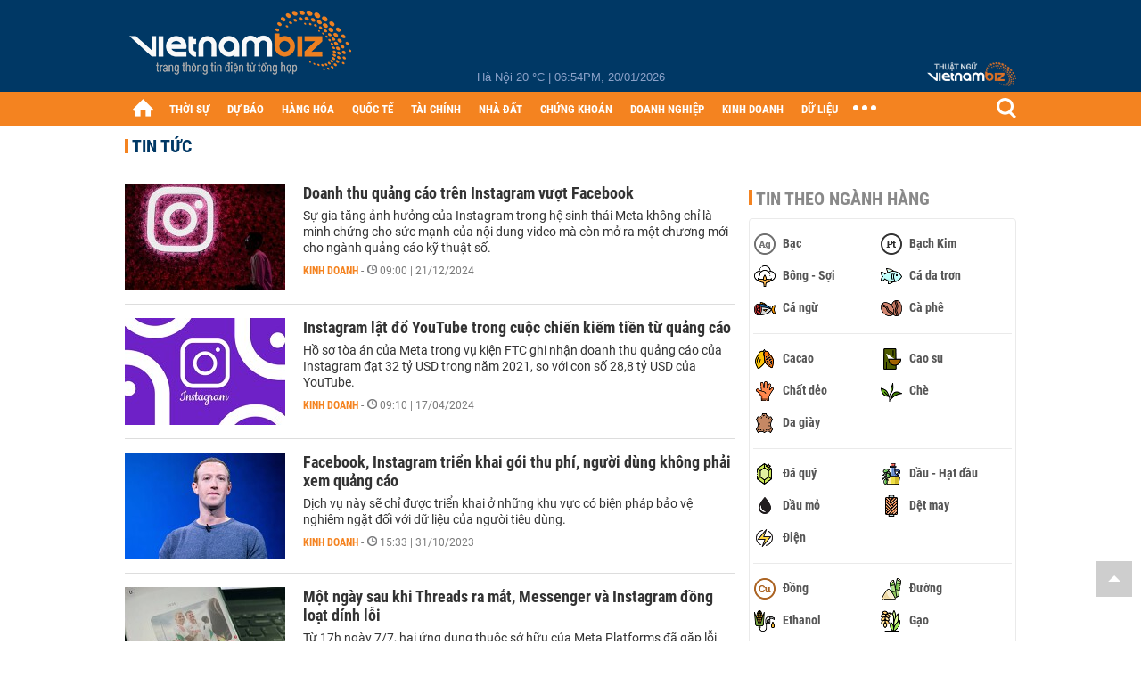

--- FILE ---
content_type: text/html; charset=utf-8
request_url: https://vietnambiz.vn/instagram.html
body_size: 22812
content:

<!DOCTYPE html>
<html lang="vi">
<head>
    <title>instagram</title>
    <meta charset="utf-8" />
    <meta name="viewport" content="width=device-width, initial-scale=1, maximum-scale=1, user-scalable=0, minimal-ui" />
    <meta http-equiv="Content-Language" content="vi" />
    <meta property="fb:app_id" content="3103388003239852">
<meta name="keywords" content="instagram" id="metakeywords" /> 
	<meta name="news_keywords" content="instagram" id="newskeywords" /> 
	<meta name="description" id="metaDes" /> 
	<meta name="Language" content="vi" /> 
	<meta name="distribution" content="Global" /> 
	<meta name="REVISIT-AFTER" content="1 DAYS" /> 
	<meta name="robots" content="noindex" id="metaRobots" /> 
	<meta name="copyright" content="Copyright (c) by https://vietnambiz.vn/" /> 
	<meta name="RATING" content="GENERAL" /> 
	<meta name="GENERATOR" content="https://vietnambiz.vn/" /> 
	<meta name="author" content="VietnamBiz" /> 
	<meta property="og:type" content="Article" /> 
	<meta content="instagram" /> 
	<meta property="og:title" content="instagram" /> 
	<meta property="og:description" content="" /> 
	<meta property="og:image" /> 
	<meta property="og:url" content="https://vietnambiz.vn/instagram.html" /> 
	<meta property="og:site_name" content="vietnambiz" /> 
	<meta property="article:author" content="VietnamBiz" /> 
	<link rel="canonical" href="https://vietnambiz.vn/instagram.html" /> 
	
    <link href="/images/Biz1_32x32-01.png" rel="shortcut icon" type="image/png" />

    

    <link href="/dist/css/plugins.min.css?v=xZj_dl57vwqsG9ouRAqlTIxgJ3VVEoALGLQ42y2D1Vk" rel="stylesheet" />
    <link href="/dist/css/site.min.css?v=p_NKbiZ1YEpfUqESHWN6sNJufbdeAAQ5cXSyC0rkfqU" rel="stylesheet" />

        <!-- Google tag (gtag.js) -->
        <script async src="https://www.googletagmanager.com/gtag/js?id=G-40WFXFP7MQ"></script>
        <script>
            window.dataLayer = window.dataLayer || [];
            function gtag() { dataLayer.push(arguments); }
            gtag('js', new Date());

            gtag('config', 'G-40WFXFP7MQ');
        </script>
        <!-- Global site tag (gtag.js) - Google Analytics -->
        <script async src="https://www.googletagmanager.com/gtag/js?id=UA-83194171-2"></script>
        <script>
            window.dataLayer = window.dataLayer || [];
            function gtag() { dataLayer.push(arguments); }
            gtag('js', new Date());

            gtag('config', 'UA-83194171-2');
        </script>
        <script async src="https://fundingchoicesmessages.google.com/i/pub-4181597810933246?ers=1" nonce="XAJD8DzY6yXPzPWDq_k_nA"></script>
        <script nonce="XAJD8DzY6yXPzPWDq_k_nA">(function () { function signalGooglefcPresent() { if (!window.frames['googlefcPresent']) { if (document.body) { const iframe = document.createElement('iframe'); iframe.style = 'width: 0; height: 0; border: none; z-index: -1000; left: -1000px; top: -1000px;'; iframe.style.display = 'none'; iframe.name = 'googlefcPresent'; document.body.appendChild(iframe); } else { setTimeout(signalGooglefcPresent, 0); } } } signalGooglefcPresent(); })();</script>
        <script type="application/ld+json">
            {"@context":"https://schema.org","@type":"NewsMediaOrganization","name":"Trang Việt Nam Biz","url":"https://vietnambiz.vn","@id":"https://vietnambiz.vn/#organization","alternateName":"Vietnambiz.vn","description":"VietnamBiz - Việt nam Biz - Thông tin thị trường tài chính, chứng khoán, doanh nghiệp, ngân hàng, vĩ mô, nhà đất, giá cả hàng hóa nguyên liệu, nông - lâm - thủy sản","logo":{"@type":"ImageObject","url":"https://cdn.vietnambiz.vn/logos/logo-600.png"},"image":["https://cdn.vietnambiz.vn/logos/logo-600.png"],"slogan":"VietnamBiz - Việt nam Biz - Thông tin thị trường tài chính, chứng khoán, doanh nghiệp, ngân hàng, vĩ mô, nhà đất, giá cả hàng hóa nguyên liệu, nông - lâm - thủy sản","email":"info@vietnambiz.vn","telephone":"+84938189222","sameAs":["https://www.facebook.com/TintucVietnamBiz/","https://www.youtube.com/@vietnamreal"],"address":{"@type":"PostalAddress","streetAddress":"Lầu 5, Toà Nhà Compa Building, 293 Điện Biên Phủ","addressLocality":"Gia Định","addressRegion":"Thành Phố Hồ Chí Minh","addressCountry":"VN","postalCode":"70000"},"contactPoint":{"@type":"ContactPoint","telephone":"+84938189222","contactType":"Customer Service","areaServed":"VN"}};
        </script>
        <script type="application/ld+json">
            {"@context":"https://schema.org","@type":"WebPage","name":"instagram","description":"","url":"https://vietnambiz.vn/instagram.html","about":{"@type":"Thing","name":"instagram"}};
        </script>
</head>
<body class="">

    <div id="fb-root"></div>
    <script async defer crossorigin="anonymous" src="https://connect.facebook.net/vi_VN/sdk.js#xfbml=1&amp;version=v12.0&amp;appId=3103388003239852&amp;autoLogAppEvents=1"></script>

    <div id="admwrapper">
            <div id="back-to-top" class="autopro-scrolltop"></div>
            <header class="using-scroll hidden-print">
                
<div class="header-top">
    <div class="w1000">
        <div class="float-left">
            <a class="logo-header" href="/" title="VietnamBiz"></a>
        </div>
        <!-- weather -->
        <div class="weather">
            <span id="_weather"></span> |
            <span id="_dateTime" data-value=""></span>
        </div>
        <a href="https://thuatngu.vietnambiz.vn/" class="logo-thuatngu">
            <img src="/images/logo-new-tnkt.png" alt=" Thuật ngữ VietnamBiz">
        </a>
    </div>
</div>
<div class="header-bottom">
    <div class="w1000">
        <div class="menu-container">
            <ul class="menu-main">
                <li class="icon-home menu-item">
                    <a class="home first hidearrow" href="/" title="Trang chủ" data-id="0"></a>
                </li>
                
                <li class="menu-item" data-id="3" data-url="thoi-su" data-ajaxcontent-trigger="mouseenter">
                    <a class="first" href="/thoi-su.htm" title="THỜI SỰ" data-id="3">
                        THỜI SỰ
                    </a>

                </li>
                <li class="menu-item" data-id="541" data-url="du-bao" data-ajaxcontent-trigger="mouseenter">
                    <a class="first" href="/du-bao.htm" title="DỰ BÁO" data-id="541">
                        DỰ BÁO
                    </a>

                </li>
                <li class="menu-item" data-id="11" data-url="hang-hoa" data-ajaxcontent-trigger="mouseenter">
                    <a class="first" href="/hang-hoa.htm" title="HÀNG HÓA" data-id="11">
                        HÀNG HÓA
                    </a>

                </li>
                <li class="menu-item" data-id="12" data-url="quoc-te" data-ajaxcontent-trigger="mouseenter">
                    <a class="first" href="/quoc-te.htm" title="QUỐC TẾ" data-id="12">
                        QUỐC TẾ
                    </a>

                </li>
                <li class="menu-item" data-id="32" data-url="tai-chinh" data-ajaxcontent-trigger="mouseenter">
                    <a class="first" href="/tai-chinh.htm" title="TÀI CHÍNH" data-id="32">
                        TÀI CHÍNH
                    </a>

                </li>
                <li class="menu-item" data-id="16" data-url="nha-dat" data-ajaxcontent-trigger="mouseenter">
                    <a class="first" href="/nha-dat.htm" title="NHÀ ĐẤT" data-id="16">
                        NHÀ ĐẤT
                    </a>

                </li>
                <li class="menu-item" data-id="13" data-url="chung-khoan" data-ajaxcontent-trigger="mouseenter">
                    <a class="first" href="/chung-khoan.htm" title="CHỨNG KHOÁN" data-id="13">
                        CHỨNG KHOÁN
                    </a>

                </li>
                <li class="menu-item" data-id="22" data-url="doanh-nghiep" data-ajaxcontent-trigger="mouseenter">
                    <a class="first" href="/doanh-nghiep.htm" title="DOANH NGHIỆP" data-id="22">
                        DOANH NGHIỆP
                    </a>

                </li>
                <li class="menu-item" data-id="33" data-url="kinh-doanh" data-ajaxcontent-trigger="mouseenter">
                    <a class="first" href="/kinh-doanh.htm" title="KINH DOANH" data-id="33">
                        KINH DOANH
                    </a>

                </li>
     
                <li class="not-hover menu-item">
                    <a class="" href="https://data.vietnambiz.vn/" target="_blank" title="DỮ LIỆU">DỮ LIỆU</a>
                </li>
            </ul>
            <div id="desktop-main-menu-expand" class="menu-expand">
                <div class="menu-expand-left"></div>
                <div class="menu-expand-right"></div>
            </div>
            <span class="arrow"></span>
        </div>
        <div class="search float-right">
            <input type="text" placeholder="Nhập nội dung tìm kiếm" id="txtSearch" />
            <img src="/images/btn-search-icon.png" title="Tìm kiếm" alt="Tìm kiếm" id="btnSearch" class="float-right" />
        </div>
        <div class="right clickable" data-trigger>
            <span class="icon icon-dot-nav" data-trigger-content>
                <span class="dot-1"></span>
                <span class="dot-2"></span>
                <span class="dot-3"></span>
            </span>
            <div class="popup">
                
        <div class="wrapper clearafter">
                <div class="col left">
                    <a data-invisible="false" data-id="3" href="/thoi-su.htm" class="title" title="Th&#x1EDD;i s&#x1EF1;">Thời sự</a>

                        <ul>
                                <li><a href="/thoi-su/vi-mo.htm" title="V&#x129; m&#xF4;" data-id="101">Vĩ mô</a></li>
                                <li><a href="/thoi-su/chinh-sach.htm" title="Ch&#xED;nh s&#xE1;ch" data-id="104">Chính sách</a></li>
                                <li><a href="/thoi-su/dau-tu.htm" title="&#x110;&#x1EA7;u t&#x1B0;" data-id="126">Đầu tư</a></li>
                                <li><a href="/thoi-su/nhan-su.htm" title="Nh&#xE2;n s&#x1EF1;" data-id="103">Nhân sự</a></li>
                        </ul>
                </div>
                <div class="col left">
                    <a data-invisible="false" data-id="11" href="/hang-hoa.htm" class="title" title="H&amp;#224;ng h&amp;#243;a">Hàng hóa</a>

                        <ul>
                                <li><a href="/hang-hoa/nang-luong.htm" title="N&#x103;ng l&#x1B0;&#x1EE3;ng" data-id="105">Năng lượng</a></li>
                                <li><a href="/hang-hoa/nguyen-lieu.htm" title="Nguy&#xEA;n li&#x1EC7;u" data-id="106">Nguyên liệu</a></li>
                                <li><a href="/hang-hoa/vang.htm" title="V&#xE0;ng" data-id="107">Vàng</a></li>
                                <li><a href="/hang-hoa/nong-san.htm" title="N&#xF4;ng s&#x1EA3;n" data-id="108">Nông sản</a></li>
                                <li><a href="/hang-hoa/bao-cao-nganh-hang.htm" title="B&#xE1;o c&#xE1;o ng&#xE0;nh h&#xE0;ng" data-id="144">Báo cáo ngành hàng</a></li>
                        </ul>
                </div>
                <div class="col left">
                    <a data-invisible="false" data-id="32" href="/tai-chinh.htm" class="title" title="T&amp;#224;i ch&amp;#237;nh">Tài chính</a>

                        <ul>
                                <li><a href="/tai-chinh/ngan-hang.htm" title="Ng&#xE2;n h&#xE0;ng" data-id="127">Ngân hàng</a></li>
                                <li><a href="/tai-chinh/tai-san-ma-hoa.htm" title="T&#xE0;i s&#x1EA3;n m&#xE3; ho&#xE1;" data-id="128">Tài sản mã hoá</a></li>
                                <li><a href="/tai-chinh/bao-hiem.htm" title="B&#x1EA3;o hi&#x1EC3;m" data-id="129">Bảo hiểm</a></li>
                                <li><a href="/tai-chinh/ty-gia.htm" title="T&#x1EF7; gi&#xE1;" data-id="130">Tỷ giá</a></li>
                                <li><a href="/tai-chinh/phi-tien-mat.htm" title="Phi ti&#x1EC1;n m&#x1EB7;t" data-id="526">Phi tiền mặt</a></li>
                                <li><a href="/tai-chinh/tai-chinh-tieu-dung.htm" title="T&#xE0;i ch&#xED;nh ti&#xEA;u d&#xF9;ng" data-id="131">Tài chính tiêu dùng</a></li>
                        </ul>
                </div>
                <div class="col left">
                    <a data-invisible="false" data-id="16" href="/nha-dat.htm" class="title" title="Nh&amp;#224; &#x111;&#x1EA5;t">Nhà đất</a>

                        <ul>
                                <li><a href="/nha-dat/thi-truong.htm" title="Th&#x1ECB; tr&#x1B0;&#x1EDD;ng" data-id="123">Thị trường</a></li>
                                <li><a href="/nha-dat/du-an.htm" title="D&#x1EF1; &#xE1;n" data-id="124">Dự án</a></li>
                                <li><a href="/nha-dat/quy-hoach.htm" title="Quy ho&#x1EA1;ch" data-id="132">Quy hoạch</a></li>
                                <li><a href="/nha-dat/chu-dau-tu.htm" title="Ch&#x1EE7; &#x111;&#x1EA7;u t&#x1B0;" data-id="517">Chủ đầu tư</a></li>
                        </ul>
                </div>
                <div class="col left">
                    <a data-invisible="false" data-id="13" href="/chung-khoan.htm" class="title" title="Ch&#x1EE9;ng kho&amp;#225;n">Chứng khoán</a>

                        <ul>
                                <li><a href="/chung-khoan/thi-truong.htm" title="Th&#x1ECB; tr&#x1B0;&#x1EDD;ng" data-id="115">Thị trường</a></li>
                                <li><a href="/chung-khoan/giao-dich-lon.htm" title="Giao d&#x1ECB;ch l&#x1EDB;n" data-id="116">Giao dịch lớn</a></li>
                                <li><a href="/chung-khoan/ipo-niem-yet.htm" title="IPO - Ni&#xEA;m y&#x1EBF;t" data-id="117">IPO - Niêm yết</a></li>
                                <li><a href="/chung-khoan/kien-thuc.htm" title="Ki&#x1EBF;n th&#x1EE9;c" data-id="118">Kiến thức</a></li>
                        </ul>
                </div>
                <div class="col left">
                    <a data-invisible="false" data-id="22" href="/doanh-nghiep.htm" class="title" title="Doanh nghi&#x1EC7;p">Doanh nghiệp</a>

                        <ul>
                                <li><a href="/doanh-nghiep/ket-qua-kinh-doanh.htm" title="K&#x1EBF;t qu&#x1EA3; kinh doanh" data-id="119">Kết quả kinh doanh</a></li>
                                <li><a href="/doanh-nghiep/lanh-dao.htm" title="L&#xE3;nh &#x111;&#x1EA1;o" data-id="120">Lãnh đạo</a></li>
                                <li><a href="/doanh-nghiep/chan-dung-doanh-nghiep.htm" title="Ch&#xE2;n dung Doanh nghi&#x1EC7;p" data-id="122">Chân dung Doanh nghiệp</a></li>
                                <li><a href="/doanh-nghiep/tin-hoat-dong.htm" title="Tin ho&#x1EA1;t &#x111;&#x1ED9;ng" data-id="134">Tin hoạt động</a></li>
                                <li><a href="/doanh-nghiep/trai-phieu.htm" title="Tr&#xE1;i phi&#x1EBF;u" data-id="544">Trái phiếu</a></li>
                        </ul>
                </div>
                <div class="col left">
                    <a data-invisible="false" data-id="33" href="/kinh-doanh.htm" class="title" title="Kinh doanh">Kinh doanh</a>

                        <ul>
                                <li><a href="/kinh-doanh/startup.htm" title="Startup" data-id="139">Startup</a></li>
                                <li><a href="/kinh-doanh/cau-chuyen-kinh-doanh.htm" title="C&#xE2;u chuy&#x1EC7;n kinh doanh" data-id="140">Câu chuyện kinh doanh</a></li>
                                <li><a href="/kinh-doanh/kinh-doanh-so.htm" title="Kinh doanh s&#x1ED1;" data-id="523">Kinh doanh số</a></li>
                                <li><a href="/kinh-doanh/doanh-nhan.htm" title="Doanh nh&#xE2;n" data-id="141">Doanh nhân</a></li>
                                <li><a href="/kinh-doanh/chuoi-ban-le.htm" title="Chu&#x1ED7;i - B&#xE1;n l&#x1EBB;" data-id="524">Chuỗi - Bán lẻ</a></li>
                                <li><a href="/kinh-doanh/xe.htm" title="Xe" data-id="125">Xe</a></li>
                        </ul>
                </div>
        </div>

<div class="clearfix"></div>
<div class="newline">
    <div class="newlink">
        <a href="/emagazine.htm" rel="nofollow" class="view-emag" title="eMagazine"></a>
        <a href="/infographic.htm" rel="nofollow" class="view-photo" title="Infographic"></a>
        <a href="/photostory.htm" rel="nofollow" class="view-info" title="Photostory"></a>
        <a href="https://thuatngu.vietnambiz.vn/" rel="nofollow" class="view-thuatngu" title="Thuật ngữ kinh tế"></a>
    </div>
</div>                 
            </div>
        </div>
    </div>
    <div class="clearfix"></div>
</div> 
            </header>

        <!-- ads -->
            <div class="w1000">
                <div class="vnbiz-topbanner">
                        <div>
        <zone id="jsec9wly"></zone>
        <script>
            arfAsync.push("jsec9wly");
        </script>
    </div>

                </div>
            </div>

        

    <div class="w1000">
        <div id="vnb-tag-page" data-url="instagram">
            <div class="content-cate">
                <div class="title-tags">TIN TỨC</div>
                <div class="clearfix"></div>

                <div class="flex">
                    <div class="w685">

                        <div class="news-stream">
                            <div class="list-news">
                                        <div class="item" data-zoneid="33">
                                            <a href="/doanh-thu-quang-cao-tren-instagram-vuot-facebook-20241220154535935.htm" title="Doanh thu quảng cáo trên Instagram vượt Facebook" class="img180x120">
                                                <img class="img180x120" src="https://cdn.vietnambiz.vn/1881912202208555/images/2024/12/20/crawl-20241220153003500-20241220153003524-avatar-fb-20241220154535424.jpg?width=180" alt="Doanh thu quảng cáo trên Instagram vượt Facebook" />
                                            </a>
                                            <div class="description">
                                                <h3 class="title">
                                                    <a href="/doanh-thu-quang-cao-tren-instagram-vuot-facebook-20241220154535935.htm" title="Doanh thu quảng cáo trên Instagram vượt Facebook">Doanh thu quảng cáo trên Instagram vượt Facebook</a>
                                                </h3>
                                                <div class="sapo">
                                                    Sự gia tăng ảnh hưởng của Instagram trong hệ sinh thái Meta không chỉ là minh chứng cho sức mạnh của nội dung video mà còn mở ra một chương mới cho ngành quảng cáo kỹ thuật số.
                                                </div>
                                                <div class="time">
                                                    <a href="/kinh-doanh.htm" title="Kinh doanh" class="category">Kinh doanh</a>
                                                    <span class="timeago">-</span><span class="timeago need-get-timeago" title="2024-12-21T09:00:00" data-date="09:00 | 21/12/2024">09:00 | 21/12/2024</span>
                                                </div>
                                            </div>
                                        </div>
                                        <div class="item" data-zoneid="33">
                                            <a href="/instagram-lat-do-youtube-trong-cuoc-chien-kiem-tien-tu-quang-cao-202447145221292.htm" title="Instagram lật đổ YouTube trong cuộc chiến kiếm tiền từ quảng cáo" class="img180x120">
                                                <img class="img180x120" src="https://cdn.vietnambiz.vn/1881912202208555/images/2024/04/07/crawl-2024040714442287-20240407144422109-avatar-fb-20240407145220584.jpg?width=180" alt="Instagram lật đổ YouTube trong cuộc chiến kiếm tiền từ quảng cáo" />
                                            </a>
                                            <div class="description">
                                                <h3 class="title">
                                                    <a href="/instagram-lat-do-youtube-trong-cuoc-chien-kiem-tien-tu-quang-cao-202447145221292.htm" title="Instagram lật đổ YouTube trong cuộc chiến kiếm tiền từ quảng cáo">Instagram lật đổ YouTube trong cuộc chiến kiếm tiền từ quảng cáo</a>
                                                </h3>
                                                <div class="sapo">
                                                    Hồ sơ tòa án của Meta trong vụ kiện FTC ghi nhận doanh thu quảng cáo của Instagram đạt 32 tỷ USD trong năm 2021, so với con số 28,8 tỷ USD của YouTube.
                                                </div>
                                                <div class="time">
                                                    <a href="/kinh-doanh.htm" title="Kinh doanh" class="category">Kinh doanh</a>
                                                    <span class="timeago">-</span><span class="timeago need-get-timeago" title="2024-04-17T09:10:00" data-date="09:10 | 17/04/2024">09:10 | 17/04/2024</span>
                                                </div>
                                            </div>
                                        </div>
                                        <div class="item" data-zoneid="33">
                                            <a href="/facebook-instagram-trien-khai-goi-thu-phi-nguoi-dung-khong-phai-xem-quang-cao-20231031142932209.htm" title="Facebook, Instagram triển khai gói thu phí, người dùng không phải xem quảng cáo" class="img180x120">
                                                <img class="img180x120" src="https://cdn.vietnambiz.vn/1881912202208555/images/2023/10/31/crawl-20231031141029253-20231031141029263-avatar-fb-20231031142931385.jpg?width=180" alt="Facebook, Instagram triển khai gói thu phí, người dùng không phải xem quảng cáo" />
                                            </a>
                                            <div class="description">
                                                <h3 class="title">
                                                    <a href="/facebook-instagram-trien-khai-goi-thu-phi-nguoi-dung-khong-phai-xem-quang-cao-20231031142932209.htm" title="Facebook, Instagram triển khai gói thu phí, người dùng không phải xem quảng cáo">Facebook, Instagram triển khai gói thu phí, người dùng không phải xem quảng cáo</a>
                                                </h3>
                                                <div class="sapo">
                                                    Dịch vụ này sẽ chỉ được triển khai ở những khu vực có biện pháp bảo vệ nghiêm ngặt đối với dữ liệu của người tiêu dùng.
                                                </div>
                                                <div class="time">
                                                    <a href="/kinh-doanh.htm" title="Kinh doanh" class="category">Kinh doanh</a>
                                                    <span class="timeago">-</span><span class="timeago need-get-timeago" title="2023-10-31T15:33:00" data-date="15:33 | 31/10/2023">15:33 | 31/10/2023</span>
                                                </div>
                                            </div>
                                        </div>
                                        <div class="item" data-zoneid="33">
                                            <a href="/mot-ngay-sau-khi-threads-ra-mat-messenger-va-instagram-dong-loat-dinh-loi-20237720297113.htm" title="Một ngày sau khi Threads ra mắt, Messenger và Instagram đồng loạt dính lỗi" class="img180x120">
                                                <img class="img180x120" src="https://cdn.vietnambiz.vn/1881912202208555/images/2023/07/07/photo2023-07-0720-06-34-20230707200703692-avatar-fb-20230707202906654.jpg?width=180" alt="Một ngày sau khi Threads ra mắt, Messenger và Instagram đồng loạt dính lỗi" />
                                            </a>
                                            <div class="description">
                                                <h3 class="title">
                                                    <a href="/mot-ngay-sau-khi-threads-ra-mat-messenger-va-instagram-dong-loat-dinh-loi-20237720297113.htm" title="Một ngày sau khi Threads ra mắt, Messenger và Instagram đồng loạt dính lỗi">Một ngày sau khi Threads ra mắt, Messenger và Instagram đồng loạt dính lỗi</a>
                                                </h3>
                                                <div class="sapo">
                                                    Từ 17h ngày 7/7, hai ứng dụng thuộc sở hữu của Meta Platforms đã gặp lỗi không thể gửi hình ảnh, video trên cả hai phiên bản web và ứng dụng di động.
                                                </div>
                                                <div class="time">
                                                    <a href="/kinh-doanh.htm" title="Kinh doanh" class="category">Kinh doanh</a>
                                                    <span class="timeago">-</span><span class="timeago need-get-timeago" title="2023-07-07T20:57:00" data-date="20:57 | 07/07/2023">20:57 | 07/07/2023</span>
                                                </div>
                                            </div>
                                        </div>
                                        <div class="item" data-zoneid="33">
                                            <a href="/ly-do-zuckerberg-tao-ra-threads-202377144450281.htm" title="Lý do Zuckerberg tạo ra Threads" class="img180x120">
                                                <img class="img180x120" src="https://cdn.vietnambiz.vn/1881912202208555/images/2023/07/07/threadsscreenshots-20230707140417202-avatar-fb-20230707144449380.jpg?width=180" alt="Lý do Zuckerberg tạo ra Threads" />
                                            </a>
                                            <div class="description">
                                                <h3 class="title">
                                                    <a href="/ly-do-zuckerberg-tao-ra-threads-202377144450281.htm" title="Lý do Zuckerberg tạo ra Threads">Lý do Zuckerberg tạo ra Threads</a>
                                                </h3>
                                                <div class="sapo">
                                                    Threads đang tạo ra một cuộc "đại di cư" với người dùng mạng xã hội Twitter, trở thành ứng dụng được tải về nhiều nhất trong ngày ra mắt.
                                                </div>
                                                <div class="time">
                                                    <a href="/kinh-doanh.htm" title="Kinh doanh" class="category">Kinh doanh</a>
                                                    <span class="timeago">-</span><span class="timeago need-get-timeago" title="2023-07-07T17:07:00" data-date="17:07 | 07/07/2023">17:07 | 07/07/2023</span>
                                                </div>
                                            </div>
                                        </div>
                                        <div class="item" data-zoneid="33">
                                            <a href="/twitter-cao-buoc-threads-danh-cap-bi-mat-thuong-mai-20237713595403.htm" title="Twitter cáo buộc Threads đánh cắp bí mật thương mại" class="img180x120">
                                                <img class="img180x120" src="https://cdn.vietnambiz.vn/1881912202208555/images/2023/07/07/crawl-20230707134334760-20230707134334764-avatar-fb-20230707135904719.jpg?width=180" alt="Twitter cáo buộc Threads đánh cắp bí mật thương mại" />
                                            </a>
                                            <div class="description">
                                                <h3 class="title">
                                                    <a href="/twitter-cao-buoc-threads-danh-cap-bi-mat-thuong-mai-20237713595403.htm" title="Twitter cáo buộc Threads đánh cắp bí mật thương mại">Twitter cáo buộc Threads đánh cắp bí mật thương mại</a>
                                                </h3>
                                                <div class="sapo">
                                                    Chỉ sau một ngày xuất hiện, Threads đã ngay lập tức phả hơi nóng vào Twitter và buộc tỷ phú Elon Musk phải có hành động cứng rắn.
                                                </div>
                                                <div class="time">
                                                    <a href="/kinh-doanh.htm" title="Kinh doanh" class="category">Kinh doanh</a>
                                                    <span class="timeago">-</span><span class="timeago need-get-timeago" title="2023-07-07T14:13:00" data-date="14:13 | 07/07/2023">14:13 | 07/07/2023</span>
                                                </div>
                                            </div>
                                        </div>
                                        <div class="item" data-zoneid="33">
                                            <a href="/threads-co-hai-trieu-nguoi-dung-sau-vai-tieng-ra-mat-202376104548415.htm" title="Threads có hai triệu người dùng sau vài tiếng ra mắt" class="img180x120">
                                                <img class="img180x120" src="https://cdn.vietnambiz.vn/1881912202208555/images/2023/07/06/z4492264702166e946458029a611ea8a543222fbbd8348-2023070610105026-avatar-fb-20230706104547821.jpg?width=180" alt="Threads có hai triệu người dùng sau vài tiếng ra mắt" />
                                            </a>
                                            <div class="description">
                                                <h3 class="title">
                                                    <a href="/threads-co-hai-trieu-nguoi-dung-sau-vai-tieng-ra-mat-202376104548415.htm" title="Threads có hai triệu người dùng sau vài tiếng ra mắt">Threads có hai triệu người dùng sau vài tiếng ra mắt</a>
                                                </h3>
                                                <div class="sapo">
                                                    Threads vừa được Meta Platforms ra mắt đang nhanh chóng thu hút lượng người dùng lớn. Đây là nền tảng được ví như "kẻ hủy diệt Twitter" với giao diện và cách thức sử dụng có nhiều điểm tương đồng với mạng xã hội của ông chủ Elon Musk.
                                                </div>
                                                <div class="time">
                                                    <a href="/kinh-doanh.htm" title="Kinh doanh" class="category">Kinh doanh</a>
                                                    <span class="timeago">-</span><span class="timeago need-get-timeago" title="2023-07-06T13:23:00" data-date="13:23 | 06/07/2023">13:23 | 06/07/2023</span>
                                                </div>
                                            </div>
                                        </div>
                                        <div class="item" data-zoneid="33">
                                            <a href="/instagram-va-facebook-la-hai-ung-dung-nguoi-my-muon-xoa-khoi-smartphone-nhat-202339112643986.htm" title="Instagram và Facebook là hai ứng dụng người Mỹ muốn xóa khỏi smartphone nhất" class="img180x120">
                                                <img class="img180x120" src="https://cdn.vietnambiz.vn/1881912202208555/images/2023/03/09/z416788110718346ea708c85c48668df782731f45efe7c-20230309111701800-avatar-15x10-20230309112643420.jpg?width=180" alt="Instagram và Facebook là hai ứng dụng người Mỹ muốn xóa khỏi smartphone nhất" />
                                            </a>
                                            <div class="description">
                                                <h3 class="title">
                                                    <a href="/instagram-va-facebook-la-hai-ung-dung-nguoi-my-muon-xoa-khoi-smartphone-nhat-202339112643986.htm" title="Instagram và Facebook là hai ứng dụng người Mỹ muốn xóa khỏi smartphone nhất">Instagram và Facebook là hai ứng dụng người Mỹ muốn xóa khỏi smartphone nhất</a>
                                                </h3>
                                                <div class="sapo">
                                                    Trong số 30 ứng dụng mà người dùng Mỹ muốn xóa khỏi smartphone nhất, các ứng dụng truyền thông mạng xã hội chiếm phần lớn, trong đó dẫn đầu là Instagram và Facebook.
                                                </div>
                                                <div class="time">
                                                    <a href="/kinh-doanh.htm" title="Kinh doanh" class="category">Kinh doanh</a>
                                                    <span class="timeago">-</span><span class="timeago need-get-timeago" title="2023-03-09T14:41:00" data-date="14:41 | 09/03/2023">14:41 | 09/03/2023</span>
                                                </div>
                                            </div>
                                        </div>
                                        <div class="item" data-zoneid="33">
                                            <a href="/meta-co-the-dat-doanh-thu-17-ty-usd-tu-viec-ban-tich-xanh-tren-facebook-va-instagram-vao-nam-2024-20232227106430.htm" title="Meta có thể đạt doanh thu 1,7 tỷ USD từ việc bán tích xanh trên Facebook và Instagram vào năm 2024" class="img180x120">
                                                <img class="img180x120" src="https://cdn.vietnambiz.vn/1881912202208555/images/2023/02/22/z4128017373572eccce38f7c216a13e10ed969a26575af-20230222070840618-avatar-fb-20230222071005744.jpg?width=180" alt="Meta có thể đạt doanh thu 1,7 tỷ USD từ việc bán tích xanh trên Facebook và Instagram vào năm 2024" />
                                            </a>
                                            <div class="description">
                                                <h3 class="title">
                                                    <a href="/meta-co-the-dat-doanh-thu-17-ty-usd-tu-viec-ban-tich-xanh-tren-facebook-va-instagram-vao-nam-2024-20232227106430.htm" title="Meta có thể đạt doanh thu 1,7 tỷ USD từ việc bán tích xanh trên Facebook và Instagram vào năm 2024">Meta có thể đạt doanh thu 1,7 tỷ USD từ việc bán tích xanh trên Facebook và Instagram vào năm 2024</a>
                                                </h3>
                                                <div class="sapo">
                                                    Theo nghiên cứu của Bank of America, lượng người đăng ký dịch vụ Meta Verified trên Facebook và Instagram vào năm 2024 có thể đạt gần 12 triệu người, qua đó đem về nguồn doanh thu khoảng 1,7 tỷ USD cho Meta.
                                                </div>
                                                <div class="time">
                                                    <a href="/kinh-doanh.htm" title="Kinh doanh" class="category">Kinh doanh</a>
                                                    <span class="timeago">-</span><span class="timeago need-get-timeago" title="2023-02-22T07:10:00" data-date="07:10 | 22/02/2023">07:10 | 22/02/2023</span>
                                                </div>
                                            </div>
                                        </div>
                                        <div class="item" data-zoneid="33">
                                            <a href="/meta-ban-dau-tich-xanh-xac-thuc-tai-khoan-tren-facebook-va-instagram-gia-cao-nhat-15-usdthang-202322071441954.htm" title="Meta bán dấu tích xanh xác thực tài khoản trên Facebook và Instagram, giá cao nhất 15 USD/tháng" class="img180x120">
                                                <img class="img180x120" src="https://cdn.vietnambiz.vn/1881912202208555/images/2023/02/20/z4122603970901feaa18874d0320c2560141c51e14c8e4-2023022007141685-avatar-fb-20230220071441297.jpg?width=180" alt="Meta bán dấu tích xanh xác thực tài khoản trên Facebook và Instagram, giá cao nhất 15 USD/tháng" />
                                            </a>
                                            <div class="description">
                                                <h3 class="title">
                                                    <a href="/meta-ban-dau-tich-xanh-xac-thuc-tai-khoan-tren-facebook-va-instagram-gia-cao-nhat-15-usdthang-202322071441954.htm" title="Meta bán dấu tích xanh xác thực tài khoản trên Facebook và Instagram, giá cao nhất 15 USD/tháng">Meta bán dấu tích xanh xác thực tài khoản trên Facebook và Instagram, giá cao nhất 15 USD/tháng</a>
                                                </h3>
                                                <div class="sapo">
                                                    Động thái mới nhất được CEO Meta Mark Zuckerberg công bố diễn ra sau khi hàng loạt nền tảng mạng xã hội như Snap hay Twitter đã ra mắt các gói dịch vụ cho phép người dùng "mua" tích xanh xác thực tài khoản trong vài năm qua.
                                                </div>
                                                <div class="time">
                                                    <a href="/kinh-doanh.htm" title="Kinh doanh" class="category">Kinh doanh</a>
                                                    <span class="timeago">-</span><span class="timeago need-get-timeago" title="2023-02-20T07:14:00" data-date="07:14 | 20/02/2023">07:14 | 20/02/2023</span>
                                                </div>
                                            </div>
                                        </div>
                                        <div class="item" data-zoneid="33">
                                            <a href="/messi-kiem-9-trieu-usd-tu-cac-bai-dang-tren-instagram-sau-world-cup-2022-202311073322866.htm" title="Messi kiếm 9 triệu USD từ các bài đăng trên Instagram sau World Cup 2022" class="img180x120">
                                                <img class="img180x120" src="https://cdn.vietnambiz.vn/1881912202208555/images/2023/01/10/lionel-messi-most-liked-instagram-picute-122222-2e46f8ce2f8444948fce28f2c84c72f2-20230110073249368-avatar-fb-2023011007332198.jpg?width=180" alt="Messi kiếm 9 triệu USD từ các bài đăng trên Instagram sau World Cup 2022" />
                                            </a>
                                            <div class="description">
                                                <h3 class="title">
                                                    <a href="/messi-kiem-9-trieu-usd-tu-cac-bai-dang-tren-instagram-sau-world-cup-2022-202311073322866.htm" title="Messi kiếm 9 triệu USD từ các bài đăng trên Instagram sau World Cup 2022">Messi kiếm 9 triệu USD từ các bài đăng trên Instagram sau World Cup 2022</a>
                                                </h3>
                                                <div class="sapo">
                                                    Sau thành công tại World Cup 2022, siêu sao Argentina Lionel Messi đang có cơ hội vượt qua Cristiano Ronaldo để trở thành người kiếm nhiều tiền nhất từ các bài đăng trên trang mạng xã hội Instagram.
                                                </div>
                                                <div class="time">
                                                    <a href="/kinh-doanh.htm" title="Kinh doanh" class="category">Kinh doanh</a>
                                                    <span class="timeago">-</span><span class="timeago need-get-timeago" title="2023-01-10T07:33:00" data-date="07:33 | 10/01/2023">07:33 | 10/01/2023</span>
                                                </div>
                                            </div>
                                        </div>
                                        <div class="item" data-zoneid="33">
                                            <a href="/doi-thu-tiktok-va-instagram-duoc-apple-vinh-danh-la-ung-dung-cua-nam-tren-iphone-2022113072251463.htm" title="Đối thủ TikTok và Instagram được Apple vinh danh là 'ứng dụng của năm' trên iPhone" class="img180x120">
                                                <img class="img180x120" src="https://cdn.vietnambiz.vn/1881912202208555/images/2022/11/30/z39214803160814237a3b495f9be8a97b559306138f5c6-20221130072208435-avatar-15x10-20221130072250950.jpg?width=180" alt="Đối thủ TikTok và Instagram được Apple vinh danh là 'ứng dụng của năm' trên iPhone" />
                                            </a>
                                            <div class="description">
                                                <h3 class="title">
                                                    <a href="/doi-thu-tiktok-va-instagram-duoc-apple-vinh-danh-la-ung-dung-cua-nam-tren-iphone-2022113072251463.htm" title="Đối thủ TikTok và Instagram được Apple vinh danh là 'ứng dụng của năm' trên iPhone">Đối thủ TikTok và Instagram được Apple vinh danh là 'ứng dụng của năm' trên iPhone</a>
                                                </h3>
                                                <div class="sapo">
                                                    Gã khổng lồ Apple đã công bố danh sách các ứng dụng tốt nhất cho từng hạng mục và sản phẩm của hãng trong năm 2022.
                                                </div>
                                                <div class="time">
                                                    <a href="/kinh-doanh.htm" title="Kinh doanh" class="category">Kinh doanh</a>
                                                    <span class="timeago">-</span><span class="timeago need-get-timeago" title="2022-11-30T07:22:00" data-date="07:22 | 30/11/2022">07:22 | 30/11/2022</span>
                                                </div>
                                            </div>
                                        </div>
                                        <div class="item" data-zoneid="33">
                                            <a href="/ronaldo-tro-thanh-nguoi-dau-tien-co-hon-500-trieu-follower-tren-instagram-20221122145822191.htm" title="Ronaldo trở thành người đầu tiên có hơn 500 triệu follower trên Instagram" class="img180x120">
                                                <img class="img180x120" src="https://cdn.vietnambiz.vn/1881912202208555/images/2022/11/22/16686958092946-20221122140543789-avatar-fb-20221122145820738.png?width=180" alt="Ronaldo trở thành người đầu tiên có hơn 500 triệu follower trên Instagram" />
                                            </a>
                                            <div class="description">
                                                <h3 class="title">
                                                    <a href="/ronaldo-tro-thanh-nguoi-dau-tien-co-hon-500-trieu-follower-tren-instagram-20221122145822191.htm" title="Ronaldo trở thành người đầu tiên có hơn 500 triệu follower trên Instagram">Ronaldo trở thành người đầu tiên có hơn 500 triệu follower trên Instagram</a>
                                                </h3>
                                                <div class="sapo">
                                                    Tạm gác những lùm xùm vừa qua, Ronaldo vừa đón nhận tin vui khi tài khoản Instagram của anh đạt hơn 500 triệu người theo dõi.
                                                </div>
                                                <div class="time">
                                                    <a href="/kinh-doanh.htm" title="Kinh doanh" class="category">Kinh doanh</a>
                                                    <span class="timeago">-</span><span class="timeago need-get-timeago" title="2022-11-22T15:03:00" data-date="15:03 | 22/11/2022">15:03 | 22/11/2022</span>
                                                </div>
                                            </div>
                                        </div>
                                        <div class="item" data-zoneid="33">
                                            <a href="/cuoc-chien-quang-cao-truc-tuyen-facebook-lao-doc-tiktok-len-ngoi-apple-huong-loi-20221115104238916.htm" title="Cuộc chiến quảng cáo trực tuyến: Facebook lao dốc, TikTok lên ngôi, Apple hưởng lợi" class="img180x120">
                                                <img class="img180x120" src="https://cdn.vietnambiz.vn/1881912202208555/images/2022/11/15/z38820004512428b33a415f6df8e7241188f29ce271ada-202211151040502-avatar-15x10-20221115104238576.jpg?width=180" alt="Cuộc chiến quảng cáo trực tuyến: Facebook lao dốc, TikTok lên ngôi, Apple hưởng lợi" />
                                            </a>
                                            <div class="description">
                                                <h3 class="title">
                                                    <a href="/cuoc-chien-quang-cao-truc-tuyen-facebook-lao-doc-tiktok-len-ngoi-apple-huong-loi-20221115104238916.htm" title="Cuộc chiến quảng cáo trực tuyến: Facebook lao dốc, TikTok lên ngôi, Apple hưởng lợi">Cuộc chiến quảng cáo trực tuyến: Facebook lao dốc, TikTok lên ngôi, Apple hưởng lợi</a>
                                                </h3>
                                                <div class="sapo">
                                                    Doanh thu từ quảng cáo của Meta năm 2022 được dự đoán sẽ giảm so với năm 2021, đánh dấu lần đầu tiên khoản mục này lao dốc. Sự thất thế của Meta trên thị trường quảng cáo trực tuyến đã trực tiếp mở ra cơ hội cho các doanh nghiệp khác.
                                                </div>
                                                <div class="time">
                                                    <a href="/kinh-doanh.htm" title="Kinh doanh" class="category">Kinh doanh</a>
                                                    <span class="timeago">-</span><span class="timeago need-get-timeago" title="2022-11-15T10:42:00" data-date="10:42 | 15/11/2022">10:42 | 15/11/2022</span>
                                                </div>
                                            </div>
                                        </div>
                                        <div class="item" data-zoneid="33">
                                            <a href="/facebook-toat-mo-hoi-nham-duoi-kip-tiktok-202291321584361.htm" title="Facebook toát mồ hôi nhằm đuổi kịp TikTok" class="img180x120">
                                                <img class="img180x120" src="https://cdn.vietnambiz.vn/1881912202208555/images/2022/09/13/image-1-20220913215654117-avatar-3x4-20220913215842403.jpeg?width=180" alt="Facebook toát mồ hôi nhằm đuổi kịp TikTok" />
                                            </a>
                                            <div class="description">
                                                <h3 class="title">
                                                    <a href="/facebook-toat-mo-hoi-nham-duoi-kip-tiktok-202291321584361.htm" title="Facebook toát mồ hôi nhằm đuổi kịp TikTok">Facebook toát mồ hôi nhằm đuổi kịp TikTok</a>
                                                </h3>
                                                <div class="sapo">
                                                    Sinh sau đẻ muộn song TikTok ngày càng chứng tỏ mình là một thế lực khiến cả các "ông lớn" như Meta phải dè chừng.
                                                </div>
                                                <div class="time">
                                                    <a href="/kinh-doanh.htm" title="Kinh doanh" class="category">Kinh doanh</a>
                                                    <span class="timeago">-</span><span class="timeago need-get-timeago" title="2022-09-15T07:16:00" data-date="07:16 | 15/09/2022">07:16 | 15/09/2022</span>
                                                </div>
                                            </div>
                                        </div>
                            </div>
                        </div>
                        <div class="clearfix"></div>
                        <div class="clearfix paging-container">
                            <a class="text-left calendar" id="datepicker_tag" href="javascript:;" title="Theo ngày">
                                <span>T&#xEC;m theo ng&#xE0;y</span>
                            </a>
                                <div class="vnbiz-pagination">
                                    <a href="/instagram.html" class="prev   disabled" title="Trước"></a><a class="active">1</a><a href="/instagram/trang-2.html">2</a><a href="/instagram/trang-3.html">3</a><a href="/instagram/trang-4.html">4</a><a href="/instagram/trang-5.html">5</a><a href="/instagram/trang-2.html" class="next continue " title="Sau"></a>
                                </div>
                        </div>
                        <div class="clearfix"></div>
                            <div class="box-context mt-25 covertopicandtag">
                                <img src="/images/notopic-default.jpg" alt="instagram" class="img" />
                                <div class="sapo_tag">
                                    <div class="content_sapo_tag scrollbar-inner">
                                        <h1>instagram</h1>
                                        <p></p>
                                        

                                        

                                        

                                    </div>
                                </div>
                            </div>
                        <div class="line-gray"></div>
                    </div>
                        <div class="box-right-out w300">
                            <div class="ads">
                                        <div>
            <zone id="jsecw4t0"></zone>
            <script>
                arfAsync.push("jsecw4t0");
            </script>
        </div>

                            </div>
                            

<div id="ajax_box_nganh_hang" class="ajax-box-nganh-hang">
    <div class="box-news-industry">
        <div><a class="title-box gray" href="/nganh-hang.htm" title="Ngành hàng">Tin theo ngành hàng</a></div>
        <div class="industry-container">
            <div class="news-industry-scroll scrollbar-macosx">
                <div class="news-by-good-level-0">
                    <div class="news-list-level-0">  <a href="/chu-de/bac-53.htm" title="Bạc">      <img src="https://cdn.vietnambiz.vn/2019/8/1/bac-1564646259206916726392.png?width=24" alt="Bạc" class="icon-topic">      <span class="title">Bạc</span>  </a></div><div class="news-list-level-0">  <a href="/chu-de/bach-kim-54.htm" title="Bạch Kim">      <img src="https://cdn.vietnambiz.vn/2019/8/1/bach-kim-156464772523695679195.png?width=24" alt="Bạch Kim" class="icon-topic">      <span class="title">Bạch Kim</span>  </a></div><div class="news-list-level-0">  <a href="/chu-de/bong-soi-45.htm" title="B&#244;ng - Sợi">      <img src="https://cdn.vietnambiz.vn/2019/8/1/bong-soi-15646477660541748021237.png?width=24" alt="B&#244;ng - Sợi" class="icon-topic">      <span class="title">Bông - Sợi</span>  </a></div><div class="news-list-level-0">  <a href="/chu-de/ca-da-tron-49.htm" title="C&#225; da trơn">      <img src="https://cdn.vietnambiz.vn/2019/8/1/ca-da-tron-15646478161051678459506.png?width=24" alt="C&#225; da trơn" class="icon-topic">      <span class="title">Cá da trơn</span>  </a></div><div class="news-list-level-0">  <a href="/chu-de/ca-ngu-51.htm" title="C&#225; ngừ">      <img src="https://cdn.vietnambiz.vn/2019/8/1/ca-ngu-1564647992917775447846.png?width=24" alt="C&#225; ngừ" class="icon-topic">      <span class="title">Cá ngừ</span>  </a></div><div class="news-list-level-0">  <a href="/chu-de/ca-phe-34.htm" title="C&#224; ph&#234;">      <img src="https://cdn.vietnambiz.vn/2019/8/1/ca-phe-15646487442832128981801.png?width=24" alt="C&#224; ph&#234;" class="icon-topic">      <span class="title">Cà phê</span>  </a></div><div class="clearfix"></div><div class="clearfix brd-bottom"></div><div class="news-list-level-0">  <a href="/chu-de/cacao-35.htm" title="Cacao">      <img src="https://cdn.vietnambiz.vn/2019/8/1/ca-cao-1564648800030548735750.png?width=24" alt="Cacao" class="icon-topic">      <span class="title">Cacao</span>  </a></div><div class="news-list-level-0">  <a href="/chu-de/cao-su-36.htm" title="Cao su">      <img src="https://cdn.vietnambiz.vn/2019/8/1/cao-su-1564648800035726124659.png?width=24" alt="Cao su" class="icon-topic">      <span class="title">Cao su</span>  </a></div><div class="news-list-level-0">  <a href="/chu-de/chat-deo-71.htm" title="Chất dẻo">      <img src="https://cdn.vietnambiz.vn/2019/8/1/chat-deo-1564648800041662012531.png?width=24" alt="Chất dẻo" class="icon-topic">      <span class="title">Chất dẻo</span>  </a></div><div class="news-list-level-0">  <a href="/chu-de/che-38.htm" title="Ch&#232;">      <img src="https://cdn.vietnambiz.vn/2019/8/1/che-156464880004593864673.png?width=24" alt="Ch&#232;" class="icon-topic">      <span class="title">Chè</span>  </a></div><div class="news-list-level-0">  <a href="/chu-de/da-giay-66.htm" title="Da gi&#224;y">      <img src="https://cdn.vietnambiz.vn/2019/8/1/da-giay-1564648800049174635245.png?width=24" alt="Da gi&#224;y" class="icon-topic">      <span class="title">Da giày</span>  </a></div><div class="clearfix"></div><div class="clearfix brd-bottom"></div><div class="news-list-level-0">  <a href="/chu-de/da-quy-58.htm" title="Đ&#225; qu&#253;">      <img src="https://cdn.vietnambiz.vn/2019/8/1/da-quy-1564648800053911544854.png?width=24" alt="Đ&#225; qu&#253;" class="icon-topic">      <span class="title">Đá quý</span>  </a></div><div class="news-list-level-0">  <a href="/chu-de/dau-hat-dau-40.htm" title="Dầu - Hạt dầu">      <img src="https://cdn.vietnambiz.vn/2019/8/1/dau-hat-15646488000581829678290.png?width=24" alt="Dầu - Hạt dầu" class="icon-topic">      <span class="title">Dầu - Hạt dầu</span>  </a></div><div class="news-list-level-0">  <a href="/chu-de/dau-mo-60.htm" title="Dầu mỏ">      <img src="https://cdn.vietnambiz.vn/2019/8/1/dau-mo-15646488000621255158552.png?width=24" alt="Dầu mỏ" class="icon-topic">      <span class="title">Dầu mỏ</span>  </a></div><div class="news-list-level-0">  <a href="/chu-de/det-may-67.htm" title="Dệt may">      <img src="https://cdn.vietnambiz.vn/2019/8/1/det-may-1564648800066152749768.png?width=24" alt="Dệt may" class="icon-topic">      <span class="title">Dệt may</span>  </a></div><div class="news-list-level-0">  <a href="/chu-de/dien-63.htm" title="Điện">      <img src="https://cdn.vietnambiz.vn/2019/8/1/dien-15646488000691097418860.png?width=24" alt="Điện" class="icon-topic">      <span class="title">Điện</span>  </a></div><div class="clearfix"></div><div class="clearfix brd-bottom"></div><div class="news-list-level-0">  <a href="/chu-de/dong-55.htm" title="Đồng">      <img src="https://cdn.vietnambiz.vn/2019/8/1/dong-15646488000801752403855.png?width=24" alt="Đồng" class="icon-topic">      <span class="title">Đồng</span>  </a></div><div class="news-list-level-0">  <a href="/chu-de/duong-42.htm" title="Đường">      <img src="https://cdn.vietnambiz.vn/2019/8/1/duong-1564648800074195648604.png?width=24" alt="Đường" class="icon-topic">      <span class="title">Đường</span>  </a></div><div class="news-list-level-0">  <a href="/chu-de/ethanol-62.htm" title="Ethanol">      <img src="https://cdn.vietnambiz.vn/2019/8/1/ethanol-1564648800085188760537.png?width=24" alt="Ethanol" class="icon-topic">      <span class="title">Ethanol</span>  </a></div><div class="news-list-level-0">  <a href="/chu-de/gao-41.htm" title="Gạo">      <img src="https://cdn.vietnambiz.vn/2019/8/1/gao-15646488000891825880647.png?width=24" alt="Gạo" class="icon-topic">      <span class="title">Gạo</span>  </a></div><div class="news-list-level-0">  <a href="/chu-de/gia-suc-gia-cam-48.htm" title="Gia s&#250;c - Gia cầm">      <img src="https://cdn.vietnambiz.vn/2019/8/1/gia-suc-1564648800096929861134.png?width=24" alt="Gia s&#250;c - Gia cầm" class="icon-topic">      <span class="title">Gia súc - Gia cầm</span>  </a></div><div class="clearfix"></div><div class="clearfix brd-bottom"></div><div class="news-list-level-0">  <a href="/chu-de/giay-68.htm" title="Giấy">      <img src="https://cdn.vietnambiz.vn/2019/8/1/giay-15646488001001110070828.png?width=24" alt="Giấy" class="icon-topic">      <span class="title">Giấy</span>  </a></div><div class="news-list-level-0">  <a href="/chu-de/go-65.htm" title="Gỗ ">      <img src="https://cdn.vietnambiz.vn/2019/8/1/go-15646488000931582070273.png?width=24" alt="Gỗ " class="icon-topic">      <span class="title">Gỗ </span>  </a></div><div class="news-list-level-0">  <a href="/chu-de/hat-dieu-44.htm" title="Hạt điều">      <img src="https://cdn.vietnambiz.vn/2019/8/1/hat-dieu-15646488001051311345217.png?width=24" alt="Hạt điều" class="icon-topic">      <span class="title">Hạt điều</span>  </a></div><div class="news-list-level-0">  <a href="/chu-de/ho-tieu-hat-tieu-39.htm" title="Hồ ti&#234;u - Hạt ti&#234;u">      <img src="https://cdn.vietnambiz.vn/2019/8/1/ho-tieu-156464880010850375660.png?width=24" alt="Hồ ti&#234;u - Hạt ti&#234;u" class="icon-topic">      <span class="title">Hồ tiêu - Hạt tiêu</span>  </a></div><div class="news-list-level-0">  <a href="/chu-de/khi-dot-61.htm" title="Kh&#237; đốt">      <img src="https://cdn.vietnambiz.vn/2019/8/1/khi-dot-1564648800117125931838.png?width=24" alt="Kh&#237; đốt" class="icon-topic">      <span class="title">Khí đốt</span>  </a></div><div class="clearfix"></div><div class="clearfix brd-bottom"></div><div class="news-list-level-0">  <a href="/chu-de/kim-loai-khac-57.htm" title="Kim loại kh&#225;c">      <img src="https://cdn.vietnambiz.vn/2019/8/1/kim-loai-khac-15646488001131506220680.png?width=24" alt="Kim loại kh&#225;c" class="icon-topic">      <span class="title">Kim loại khác</span>  </a></div><div class="news-list-level-0">  <a href="/chu-de/mac-ca-37.htm" title="Mắc ca">      <img src="https://cdn.vietnambiz.vn/2019/8/1/macca-15646488001211732705126.png?width=24" alt="Mắc ca" class="icon-topic">      <span class="title">Mắc ca</span>  </a></div><div class="news-list-level-0">  <a href="/chu-de/muoi-43.htm" title="Muối">      <img src="https://cdn.vietnambiz.vn/2019/8/1/muoi-1564648800127193712025.png?width=24" alt="Muối" class="icon-topic">      <span class="title">Muối</span>  </a></div><div class="news-list-level-0">  <a href="/chu-de/ngu-coc-59.htm" title="Ngũ cốc">      <img src="https://cdn.vietnambiz.vn/2019/8/1/ngu-coc-15646488001311368947156.png?width=24" alt="Ngũ cốc" class="icon-topic">      <span class="title">Ngũ cốc</span>  </a></div><div class="news-list-level-0">  <a href="/chu-de/nhua-hat-nhua-70.htm" title="Nhựa - Hạt nhựa">      <img src="https://cdn.vietnambiz.vn/2019/8/1/nhua-15646488001351322563617.png?width=24" alt="Nhựa - Hạt nhựa" class="icon-topic">      <span class="title">Nhựa - Hạt nhựa</span>  </a></div><div class="clearfix"></div><div class="clearfix brd-bottom"></div><div class="news-list-level-0">  <a href="/chu-de/palladium-56.htm" title="Palladium">      <img src="https://cdn.vietnambiz.vn/2019/8/1/palladium-15646488001381782066933.png?width=24" alt="Palladium" class="icon-topic">      <span class="title">Palladium</span>  </a></div><div class="news-list-level-0">  <a href="/chu-de/phan-bon-69.htm" title="Ph&#226;n b&#243;n">      <img src="https://cdn.vietnambiz.vn/2019/8/1/phan-bon-15646488001432024046383.png?width=24" alt="Ph&#226;n b&#243;n" class="icon-topic">      <span class="title">Phân bón</span>  </a></div><div class="news-list-level-0">  <a href="/chu-de/rau-cu-qua-46.htm" title="Rau - Củ -Quả">      <img src="https://cdn.vietnambiz.vn/2019/8/1/rau-cu-qua-156464880014776046377.png?width=24" alt="Rau - Củ -Quả" class="icon-topic">      <span class="title">Rau - Củ -Quả</span>  </a></div><div class="news-list-level-0">  <a href="/chu-de/sat-thep-74.htm" title="Sắt th&#233;p">      <img src="https://cdn.vietnambiz.vn/1881912202208555/images/2023/05/12/sat-thep-gia-1024x683-20230512171339225.jpg?width=24" alt="Sắt th&#233;p" class="icon-topic">      <span class="title">Sắt thép</span>  </a></div><div class="news-list-level-0">  <a href="/chu-de/sua-47.htm" title="Sữa">      <img src="https://cdn.vietnambiz.vn/2019/8/1/sua-1564648800154444191732.png?width=24" alt="Sữa" class="icon-topic">      <span class="title">Sữa</span>  </a></div><div class="clearfix"></div><div class="clearfix brd-bottom"></div><div class="news-list-level-0">  <a href="/chu-de/than-64.htm" title="Than">      <img src="https://cdn.vietnambiz.vn/2019/8/1/than-1564648800162854118323.png?width=24" alt="Than" class="icon-topic">      <span class="title">Than</span>  </a></div><div class="news-list-level-0">  <a href="/chu-de/thuc-an-chan-nuoi-72.htm" title="Thức ăn chăn nu&#244;i">      <img src="https://cdn.vietnambiz.vn/2019/8/1/thuc-an-chan-nuoi-1564648800166268590506.png?width=24" alt="Thức ăn chăn nu&#244;i" class="icon-topic">      <span class="title">Thức ăn chăn nuôi</span>  </a></div><div class="news-list-level-0">  <a href="/chu-de/thuy-hai-san-khac-136.htm" title="Thủy hải sản kh&#225;c">      <img src="https://cdn.vietnambiz.vn/2019/8/1/thuy-hai-san-khac-1564648800170477988184.png?width=24" alt="Thủy hải sản kh&#225;c" class="icon-topic">      <span class="title">Thủy hải sản khác</span>  </a></div><div class="news-list-level-0">  <a href="/chu-de/tom-50.htm" title="T&#244;m">      <img src="https://cdn.vietnambiz.vn/2019/8/1/tom-1564648800158426531491.png?width=24" alt="T&#244;m" class="icon-topic">      <span class="title">Tôm</span>  </a></div><div class="news-list-level-0">  <a href="/chu-de/vang-52.htm" title="V&#224;ng">      <img src="https://cdn.vietnambiz.vn/2019/8/1/vang-15646488001761043917694.png?width=24" alt="V&#224;ng" class="icon-topic">      <span class="title">Vàng</span>  </a></div><div class="clearfix"></div><div class="clearfix brd-bottom"></div><div class="news-list-level-0">  <a href="/chu-de/vlxd-khac-75.htm" title="VLXD kh&#225;c">      <img src="https://cdn.vietnambiz.vn/2019/8/1/vat-lieu-xay-dung-khac-1564648800180200549972.png?width=24" alt="VLXD kh&#225;c" class="icon-topic">      <span class="title">VLXD khác</span>  </a></div><div class="news-list-level-0">  <a href="/chu-de/xang-dau-181.htm" title="Xăng dầu">      <img src="https://cdn.vietnambiz.vn/2019/8/1/xang-dau-15646488001831674806825.png?width=24" alt="Xăng dầu" class="icon-topic">      <span class="title">Xăng dầu</span>  </a></div><div class="news-list-level-0">  <a href="/chu-de/xi-mang-clynker-73.htm" title="Xi măng - Clynker">      <img src="https://cdn.vietnambiz.vn/2019/8/1/xi-mang-15646488001872133531499.png?width=24" alt="Xi măng - Clynker" class="icon-topic">      <span class="title">Xi măng - Clynker</span>  </a></div>
                </div>
            </div>
        </div>
    </div>
</div>
                            
    <div class="box-latest-news-not-filter">
        <div class="">
            <div class="box-stream">
                <a class="title-box" href="/tin-moi-nhat.htm" title="Tin mới nhất">Tin mới nhất</a>
                    <div class="news">
                        <div class="flex">
                            <div class="title">
                                <a href="/tong-du-no-margin-lap-ky-luc-moi-vuot-400000-ty-dong-cuoi-nam-2025-202612022348511.htm" title="Tổng dư nợ margin lập kỷ lục mới, vượt 400.000 tỷ đồng cuối năm 2025" data-nocheck="1">Tổng dư nợ margin lập kỷ lục mới, vượt 400.000 tỷ đồng cuối năm 2025</a>
                            </div>
                        </div>
                    </div>
                    <div class="news">
                        <div class="flex">
                            <div class="title">
                                <a href="/cap-nhat-kqkd-nganh-chung-khoan-quy-iv2025-ngay-201-gan-70-ctck-cong-bo-bctc-them-ssi-shs-trong-nhom-lai-nghin-ty-202612015127253.htm" title="Cập nhật KQKD ngành chứng khoán quý IV/2025 ngày 20/1: Gần 70 CTCK công bố BCTC, thêm SSI, SHS trong nhóm lãi nghìn tỷ" data-nocheck="1">Cập nhật KQKD ngành chứng khoán quý IV/2025 ngày 20/1: Gần 70 CTCK công bố BCTC, thêm SSI, SHS trong nhóm lãi nghìn tỷ</a>
                            </div>
                        </div>
                    </div>
                    <div class="news">
                        <div class="flex">
                            <div class="title">
                                <a href="/doanh-so-mitsubishi-nam-2025-tang-7-diem-sang-xforce-va-xpander-20261202020089.htm" title="Doanh số Mitsubishi năm 2025 tăng 7%, điểm sáng Xforce và Xpander" data-nocheck="1">Doanh số Mitsubishi năm 2025 tăng 7%, điểm sáng Xforce và Xpander</a>
                            </div>
                        </div>
                    </div>
                    <div class="news">
                        <div class="flex">
                            <div class="title">
                                <a href="/giai-ngan-von-dau-tu-cong-rut-ngan-khoang-cach-ve-dich-2026120204736824.htm" title="Giải ngân vốn đầu tư công: Rút ngắn khoảng cách về đích" data-nocheck="1">Giải ngân vốn đầu tư công: Rút ngắn khoảng cách về đích</a>
                            </div>
                        </div>
                    </div>
                    <div class="news">
                        <div class="flex">
                            <div class="title">
                                <a href="/viet-nam-du-kien-xuat-khau-773-trieu-tan-gao-nam-2026-2026120204422777.htm" title="Việt Nam dự kiến xuất khẩu 7,73 triệu tấn gạo năm 2026" data-nocheck="1">Việt Nam dự kiến xuất khẩu 7,73 triệu tấn gạo năm 2026</a>
                            </div>
                        </div>
                    </div>
                    <div class="news">
                        <div class="flex">
                            <div class="title">
                                <a href="/techcombank-bao-lai-32500-ty-dong-cho-vay-mua-nha-tang-247-so-voi-dau-nam-2026120203559812.htm" title="Techcombank báo lãi 32.500 tỷ đồng, cho vay mua nhà tăng 24,7% so với đầu năm" data-nocheck="1">Techcombank báo lãi 32.500 tỷ đồng, cho vay mua nhà tăng 24,7% so với đầu năm</a>
                            </div>
                        </div>
                    </div>
                    <div class="news">
                        <div class="flex">
                            <div class="title">
                                <a href="/nam-a-bank-dua-ra-lai-suat-huy-dong-thang-12026-cao-nhat-67nam-2026120161334928.htm" title="Nam A Bank đưa ra lãi suất huy động tháng 1/2026 cao nhất 6,7%/năm" data-nocheck="1">Nam A Bank đưa ra lãi suất huy động tháng 1/2026 cao nhất 6,7%/năm</a>
                            </div>
                        </div>
                    </div>
                    <div class="news">
                        <div class="flex">
                            <div class="title">
                                <a href="/tu-doanh-chung-khoan-hsc-bao-lo-danh-muc-co-phieu-thu-hep-bid-vcb-gas-truoc-them-2026-2026120205732830.htm" title="Tự doanh Chứng khoán HSC báo lỗ, danh mục cổ phiếu thu hẹp BID, VCB, GAS… trước thềm 2026" data-nocheck="1">Tự doanh Chứng khoán HSC báo lỗ, danh mục cổ phiếu thu hẹp BID, VCB, GAS… trước thềm 2026</a>
                            </div>
                        </div>
                    </div>
                    <div class="news">
                        <div class="flex">
                            <div class="title">
                                <a href="/cong-ty-chung-khoan-dau-tien-chot-ke-hoach-dhdcd-2026-2026120202013437.htm" title="Công ty chứng khoán đầu tiên chốt kế hoạch ĐHĐCĐ 2026" data-nocheck="1">Công ty chứng khoán đầu tiên chốt kế hoạch ĐHĐCĐ 2026</a>
                            </div>
                        </div>
                    </div>
                    <div class="news">
                        <div class="flex">
                            <div class="title">
                                <a href="/dow-jones-futures-boc-hoi-hon-600-diem-khi-cang-thang-xoay-quanh-greenland-leo-thang-202612020221730.htm" title="Dow Jones futures bốc hơi hơn 600 điểm khi căng thẳng xoay quanh Greenland leo thang" data-nocheck="1">Dow Jones futures bốc hơi hơn 600 điểm khi căng thẳng xoay quanh Greenland leo thang</a>
                            </div>
                        </div>
                    </div>
            </div>
        </div>
    </div>
    <div class="clearfix"></div>

                            <div class="ads">
                            </div>
                        </div>
                </div>
            </div>
        </div>
        <div id="adm_sticky_footer1" style="clear: both;"></div>
<div class="box-final">
    <div class="clearfix vietnambiz_chon">
        <img src="/images/vietnambiz_chon.png" width="212" height="40" />
    </div>
    
        <div class="desktop-pin">
            <div class="desktop-pin-1">
                    <div class="title">
                        <a href="/tong-du-no-margin-lap-ky-luc-moi-vuot-400000-ty-dong-cuoi-nam-2025-202612022348511.htm" data-id="202612022348511" data-type="title" title="T&#x1ED5;ng d&#x1B0; n&#x1EE3; margin l&#x1EAD;p k&#x1EF7; l&#x1EE5;c m&#x1EDB;i, v&#x1B0;&#x1EE3;t 400.000 t&#x1EF7; &#x111;&#x1ED3;ng cu&#x1ED1;i n&#x103;m 2025">Tổng dư nợ margin lập kỷ lục mới, vượt 400.000 tỷ đồng cuối năm 2025</a>
                    </div>
                    <a href="/tong-du-no-margin-lap-ky-luc-moi-vuot-400000-ty-dong-cuoi-nam-2025-202612022348511.htm" title="T&#x1ED5;ng d&#x1B0; n&#x1EE3; margin l&#x1EAD;p k&#x1EF7; l&#x1EE5;c m&#x1EDB;i, v&#x1B0;&#x1EE3;t 400.000 t&#x1EF7; &#x111;&#x1ED3;ng cu&#x1ED1;i n&#x103;m 2025" class="image img375x250">
                        <img data-type="avatar" class="img375x250" alt="Tổng dư nợ margin lập kỷ lục mới, vượt 400.000 tỷ đồng cuối năm 2025" title="T&#x1ED5;ng d&#x1B0; n&#x1EE3; margin l&#x1EAD;p k&#x1EF7; l&#x1EE5;c m&#x1EDB;i, v&#x1B0;&#x1EE3;t 400.000 t&#x1EF7; &#x111;&#x1ED3;ng cu&#x1ED1;i n&#x103;m 2025" src="https://cdn.vietnambiz.vn/1881912202208555/images/2026/01/20/crawl-20260120223228694-20260120223228709-avatar-15x10-2026012022340876.jpg?width=500&amp;height=333" />
                    </a>
                    <div class="sapo" data-type="sapo">
                        Tính đến cuối năm 2025, tổng giá trị cho vay margin của ngành chứng khoán vượt ngưỡng 400.000 tỷ đồng. Trong đó, 35 công ty dẫn đầu đang có dư nợ 386.760 tỷ đồng.
                    </div>

                    <div class="related-news">
                        <a href="/chung-khoan-ssi-lai-ky-luc-5085-ty-dong-cho-vay-margin-hon-38616-ty-dong-2026120201135891.htm" class="image">
                            <img src="https://cdn.vietnambiz.vn/1881912202208555/images/2026/01/20/crawl-20260120201524868-20260120201524904-avatar-15x10-20260120201610787.jpg?width=90" class="img90x60" data-src="https://cdn.vietnambiz.vn/1881912202208555/images/2026/01/20/crawl-20260120201524868-20260120201524904-avatar-15x10-20260120201610787.jpg?width=90" alt="Chứng khoán SSI lãi kỷ lục 5.085 tỷ đồng, cho vay margin hơn 38.616 tỷ đồng" title="Ch&#x1EE9;ng kho&amp;#225;n SSI l&amp;#227;i k&#x1EF7; l&#x1EE5;c 5.085 t&#x1EF7; &#x111;&#x1ED3;ng, cho vay margin h&#x1A1;n 38.616 t&#x1EF7; &#x111;&#x1ED3;ng" />
                        </a>
                        <div class="description">
                            <a href="/chung-khoan-ssi-lai-ky-luc-5085-ty-dong-cho-vay-margin-hon-38616-ty-dong-2026120201135891.htm" title="Ch&#x1EE9;ng kho&amp;#225;n SSI l&amp;#227;i k&#x1EF7; l&#x1EE5;c 5.085 t&#x1EF7; &#x111;&#x1ED3;ng, cho vay margin h&#x1A1;n 38.616 t&#x1EF7; &#x111;&#x1ED3;ng" class="title">Chứng khoán SSI lãi kỷ lục 5.085 tỷ đồng, cho vay margin hơn 38.616 tỷ đồng</a>
                            <div class="time">
                                <a href="/chung-khoan.htm" title="Ch&#x1EE9;ng kho&#xE1;n" class="category">Chứng khoán</a>
                                <span class="timeago">-</span><span class="timeago need-get-timeago" title="2026-01-20T20:15:00" data-date="20:15 | 20/01/2026">20:15 | 20/01/2026</span>
                            </div>
                        </div>
                    </div>
            </div>

            <div class="desktop-pin-2">
                    <div class="list-item-inner">
                            <div class="list-item">
                                <div class="item" data-id="202612073143624">
                                    <div class="image">
                                        <a href="/cap-nhat-bctc-quy-iv2025-ngay-201-6-cong-ty-tang-truong-chuc-lan-them-2-cong-ty-thuy-san-bao-lo-202612073143624.htm" title="C&#x1EAD;p nh&#x1EAD;t BCTC qu&amp;#253; IV/2025 ng&amp;#224;y 20/1: 4 &#x111;&#x1A1;n v&#x1ECB; l&amp;#227;i ngh&amp;#236;n t&#x1EF7;, hai c&amp;#244;ng ty t&amp;#224;i ch&amp;#237;nh l&amp;#227;i &#x111;&#x1EAD;m" class="img120x80">
                                            <img data-type="avatar" alt="Cập nhật BCTC quý IV/2025 ngày 20/1: 4 đơn vị lãi nghìn tỷ, hai công ty tài chính lãi đậm" title="C&#x1EAD;p nh&#x1EAD;t BCTC qu&amp;#253; IV/2025 ng&amp;#224;y 20/1: 4 &#x111;&#x1A1;n v&#x1ECB; l&amp;#227;i ngh&amp;#236;n t&#x1EF7;, hai c&amp;#244;ng ty t&amp;#224;i ch&amp;#237;nh l&amp;#227;i &#x111;&#x1EAD;m" class="img120x80" src="https://cdn.vietnambiz.vn/1881912202208555/images/2026/01/20/kqkd2025-a-20260120073134370-avatar-15x10-20260120073143186.jpg?width=220" />
                                        </a>
                                    </div>
                                    <div class="content">
                                        <div class="title">
                                            <a data-id="202612073143624" data-type="title" href="/cap-nhat-bctc-quy-iv2025-ngay-201-6-cong-ty-tang-truong-chuc-lan-them-2-cong-ty-thuy-san-bao-lo-202612073143624.htm" title="C&#x1EAD;p nh&#x1EAD;t BCTC qu&amp;#253; IV/2025 ng&amp;#224;y 20/1: 4 &#x111;&#x1A1;n v&#x1ECB; l&amp;#227;i ngh&amp;#236;n t&#x1EF7;, hai c&amp;#244;ng ty t&amp;#224;i ch&amp;#237;nh l&amp;#227;i &#x111;&#x1EAD;m">
                                                Cập nhật BCTC quý IV/2025 ngày 20/1: 4 đơn vị lãi nghìn tỷ, hai công ty tài chính lãi đậm
                                            </a>
                                        </div>
                                        <div class="time">
                                            <a href="/doanh-nghiep.htm" title="Doanh nghi&#x1EC7;p" class="category">Doanh nghiệp</a>
                                            <span class="timeago">-</span><span class="timeago need-get-timeago" title="2026-01-20T19:55:00" data-date="19:55 | 20/01/2026">19:55 | 20/01/2026</span>
                                        </div>
                                    </div>
                                </div>
                            </div>
                            <div class="list-item">
                                <div class="item" data-id="202612015127253">
                                    <div class="image">
                                        <a href="/cap-nhat-kqkd-nganh-chung-khoan-quy-iv2025-ngay-201-gan-70-ctck-cong-bo-bctc-them-ssi-shs-trong-nhom-lai-nghin-ty-202612015127253.htm" title="C&#x1EAD;p nh&#x1EAD;t KQKD ng&amp;#224;nh ch&#x1EE9;ng kho&amp;#225;n qu&amp;#253; IV/2025 ng&amp;#224;y 20/1: G&#x1EA7;n 70 CTCK c&amp;#244;ng b&#x1ED1; BCTC, th&amp;#234;m SSI, SHS trong nh&amp;#243;m l&amp;#227;i ngh&amp;#236;n t&#x1EF7;" class="img120x80">
                                            <img data-type="avatar" alt="Cập nhật KQKD ngành chứng khoán quý IV/2025 ngày 20/1: Gần 70 CTCK công bố BCTC, thêm SSI, SHS trong nhóm lãi nghìn tỷ" title="C&#x1EAD;p nh&#x1EAD;t KQKD ng&amp;#224;nh ch&#x1EE9;ng kho&amp;#225;n qu&amp;#253; IV/2025 ng&amp;#224;y 20/1: G&#x1EA7;n 70 CTCK c&amp;#244;ng b&#x1ED1; BCTC, th&amp;#234;m SSI, SHS trong nh&amp;#243;m l&amp;#227;i ngh&amp;#236;n t&#x1EF7;" class="img120x80" src="https://cdn.vietnambiz.vn/1881912202208555/images/2026/01/20/20-1-ctck-03-2026012015011347-avatar-15x10-20260120150126846.jpg?width=220" />
                                        </a>
                                    </div>
                                    <div class="content">
                                        <div class="title">
                                            <a data-id="202612015127253" data-type="title" href="/cap-nhat-kqkd-nganh-chung-khoan-quy-iv2025-ngay-201-gan-70-ctck-cong-bo-bctc-them-ssi-shs-trong-nhom-lai-nghin-ty-202612015127253.htm" title="C&#x1EAD;p nh&#x1EAD;t KQKD ng&amp;#224;nh ch&#x1EE9;ng kho&amp;#225;n qu&amp;#253; IV/2025 ng&amp;#224;y 20/1: G&#x1EA7;n 70 CTCK c&amp;#244;ng b&#x1ED1; BCTC, th&amp;#234;m SSI, SHS trong nh&amp;#243;m l&amp;#227;i ngh&amp;#236;n t&#x1EF7;">
                                                Cập nhật KQKD ngành chứng khoán quý IV/2025 ngày 20/1: Gần 70 CTCK công bố BCTC, thêm SSI, SHS trong nhóm lãi nghìn tỷ
                                            </a>
                                        </div>
                                        <div class="time">
                                            <a href="/chung-khoan.htm" title="Ch&#x1EE9;ng kho&#xE1;n" class="category">Chứng khoán</a>
                                            <span class="timeago">-</span><span class="timeago need-get-timeago" title="2026-01-20T22:33:00" data-date="22:33 | 20/01/2026">22:33 | 20/01/2026</span>
                                        </div>
                                    </div>
                                </div>
                            </div>
                            <div class="list-item">
                                <div class="item" data-id="2026120203559812">
                                    <div class="image">
                                        <a href="/techcombank-bao-lai-32500-ty-dong-cho-vay-mua-nha-tang-247-so-voi-dau-nam-2026120203559812.htm" title="Techcombank b&amp;#225;o l&amp;#227;i 32.500 t&#x1EF7; &#x111;&#x1ED3;ng, cho vay mua nh&amp;#224; t&#x103;ng 24,7% so v&#x1EDB;i &#x111;&#x1EA7;u n&#x103;m" class="img120x80">
                                            <img data-type="avatar" alt="Techcombank báo lãi 32.500 tỷ đồng, cho vay mua nhà tăng 24,7% so với đầu năm" title="Techcombank b&amp;#225;o l&amp;#227;i 32.500 t&#x1EF7; &#x111;&#x1ED3;ng, cho vay mua nh&amp;#224; t&#x103;ng 24,7% so v&#x1EDB;i &#x111;&#x1EA7;u n&#x103;m" class="img120x80" src="https://cdn.vietnambiz.vn/1881912202208555/images/2026/01/20/crawl-20260120203348108-20260120203348118-avatar-15x10-20260120203559229.jpg?width=220" />
                                        </a>
                                    </div>
                                    <div class="content">
                                        <div class="title">
                                            <a data-id="2026120203559812" data-type="title" href="/techcombank-bao-lai-32500-ty-dong-cho-vay-mua-nha-tang-247-so-voi-dau-nam-2026120203559812.htm" title="Techcombank b&amp;#225;o l&amp;#227;i 32.500 t&#x1EF7; &#x111;&#x1ED3;ng, cho vay mua nh&amp;#224; t&#x103;ng 24,7% so v&#x1EDB;i &#x111;&#x1EA7;u n&#x103;m">
                                                Techcombank báo lãi 32.500 tỷ đồng, cho vay mua nhà tăng 24,7% so với đầu năm
                                            </a>
                                        </div>
                                        <div class="time">
                                            <a href="/tai-chinh.htm" title="T&#xE0;i ch&#xED;nh" class="category">Tài chính</a>
                                            <span class="timeago">-</span><span class="timeago need-get-timeago" title="2026-01-20T21:08:00" data-date="21:08 | 20/01/2026">21:08 | 20/01/2026</span>
                                        </div>
                                    </div>
                                </div>
                            </div>
                            <div class="list-item">
                                <div class="item" data-id="202612013541769">
                                    <div class="image">
                                        <a href="/can-can-thuong-mai-nua-dau-thang-12026-tham-hut-324-ty-usd-202612013541769.htm" title="C&amp;#225;n c&amp;#226;n th&#x1B0;&#x1A1;ng m&#x1EA1;i n&#x1EED;a &#x111;&#x1EA7;u th&amp;#225;ng 1/2026 th&amp;#226;m h&#x1EE5;t 3,24 t&#x1EF7; USD" class="img120x80">
                                            <img data-type="avatar" alt="Cán cân thương mại nửa đầu tháng 1/2026 thâm hụt 3,24 tỷ USD" title="C&amp;#225;n c&amp;#226;n th&#x1B0;&#x1A1;ng m&#x1EA1;i n&#x1EED;a &#x111;&#x1EA7;u th&amp;#225;ng 1/2026 th&amp;#226;m h&#x1EE5;t 3,24 t&#x1EF7; USD" class="img120x80" src="https://cdn.vietnambiz.vn/1881912202208555/images/2026/01/20/xuat-nhap-khau-20260120130443112-avatar-15x10-20260120130541294.jpg?width=220" />
                                        </a>
                                    </div>
                                    <div class="content">
                                        <div class="title">
                                            <a data-id="202612013541769" data-type="title" href="/can-can-thuong-mai-nua-dau-thang-12026-tham-hut-324-ty-usd-202612013541769.htm" title="C&amp;#225;n c&amp;#226;n th&#x1B0;&#x1A1;ng m&#x1EA1;i n&#x1EED;a &#x111;&#x1EA7;u th&amp;#225;ng 1/2026 th&amp;#226;m h&#x1EE5;t 3,24 t&#x1EF7; USD">
                                                Cán cân thương mại nửa đầu tháng 1/2026 thâm hụt 3,24 tỷ USD
                                            </a>
                                        </div>
                                        <div class="time">
                                            <a href="/thoi-su.htm" title="Th&#x1EDD;i s&#x1EF1;" class="category">Thời sự</a>
                                            <span class="timeago">-</span><span class="timeago need-get-timeago" title="2026-01-20T14:37:00" data-date="14:37 | 20/01/2026">14:37 | 20/01/2026</span>
                                        </div>
                                    </div>
                                </div>
                            </div>
                            <div class="list-item">
                                <div class="item" data-id="2026120154713421">
                                    <div class="image">
                                        <a href="/gia-vang-thiet-lap-ky-luc-moi-vuot-moc-4700-usdounce-2026120154713421.htm" title="Gi&amp;#225; v&amp;#224;ng thi&#x1EBF;t l&#x1EAD;p k&#x1EF7; l&#x1EE5;c m&#x1EDB;i, v&#x1B0;&#x1EE3;t m&#x1ED1;c 4.700 USD/ounce" class="img120x80">
                                            <img data-type="avatar" alt="Giá vàng thiết lập kỷ lục mới, vượt mốc 4.700 USD/ounce" title="Gi&amp;#225; v&amp;#224;ng thi&#x1EBF;t l&#x1EAD;p k&#x1EF7; l&#x1EE5;c m&#x1EDB;i, v&#x1B0;&#x1EE3;t m&#x1ED1;c 4.700 USD/ounce" class="img120x80" src="https://cdn.vietnambiz.vn/1881912202208555/images/2026/01/20/251009-costco-gold-bar-vl-1216p-fb1455-20260120154540405-avatar-15x10-202601201547136.jpg?width=220" />
                                        </a>
                                    </div>
                                    <div class="content">
                                        <div class="title">
                                            <a data-id="2026120154713421" data-type="title" href="/gia-vang-thiet-lap-ky-luc-moi-vuot-moc-4700-usdounce-2026120154713421.htm" title="Gi&amp;#225; v&amp;#224;ng thi&#x1EBF;t l&#x1EAD;p k&#x1EF7; l&#x1EE5;c m&#x1EDB;i, v&#x1B0;&#x1EE3;t m&#x1ED1;c 4.700 USD/ounce">
                                                Giá vàng thiết lập kỷ lục mới, vượt mốc 4.700 USD/ounce
                                            </a>
                                        </div>
                                        <div class="time">
                                            <a href="/hang-hoa.htm" title="H&#xE0;ng h&#xF3;a" class="category">Hàng hóa</a>
                                            <span class="timeago">-</span><span class="timeago need-get-timeago" title="2026-01-20T15:49:00" data-date="15:49 | 20/01/2026">15:49 | 20/01/2026</span>
                                        </div>
                                    </div>
                                </div>
                            </div>
                            <div class="list-item">
                                <div class="item" data-id="202612018105636">
                                    <div class="image">
                                        <a href="/nhan-dinh-thi-truong-chung-khoan-211-giang-co-quanh-moc-1900-diem-202612018105636.htm" title="Nh&#x1EAD;n &#x111;&#x1ECB;nh th&#x1ECB; tr&#x1B0;&#x1EDD;ng ch&#x1EE9;ng kho&amp;#225;n 21/1: Gi&#x1EB1;ng co quanh m&#x1ED1;c 1.900 &#x111;i&#x1EC3;m" class="img120x80">
                                            <img data-type="avatar" alt="Nhận định thị trường chứng khoán 21/1: Giằng co quanh mốc 1.900 điểm" title="Nh&#x1EAD;n &#x111;&#x1ECB;nh th&#x1ECB; tr&#x1B0;&#x1EDD;ng ch&#x1EE9;ng kho&amp;#225;n 21/1: Gi&#x1EB1;ng co quanh m&#x1ED1;c 1.900 &#x111;i&#x1EC3;m" class="img120x80" src="https://cdn.vietnambiz.vn/1881912202208555/images/2026/01/20/687abf23-a9c5-4b79-923b-db6e377ed7f5-20260120180929375-avatar-fb-20260120181004993.jpeg?width=220" />
                                        </a>
                                    </div>
                                    <div class="content">
                                        <div class="title">
                                            <a data-id="202612018105636" data-type="title" href="/nhan-dinh-thi-truong-chung-khoan-211-giang-co-quanh-moc-1900-diem-202612018105636.htm" title="Nh&#x1EAD;n &#x111;&#x1ECB;nh th&#x1ECB; tr&#x1B0;&#x1EDD;ng ch&#x1EE9;ng kho&amp;#225;n 21/1: Gi&#x1EB1;ng co quanh m&#x1ED1;c 1.900 &#x111;i&#x1EC3;m">
                                                Nhận định thị trường chứng khoán 21/1: Giằng co quanh mốc 1.900 điểm
                                            </a>
                                        </div>
                                        <div class="time">
                                            <a href="/chung-khoan.htm" title="Ch&#x1EE9;ng kho&#xE1;n" class="category">Chứng khoán</a>
                                            <span class="timeago">-</span><span class="timeago need-get-timeago" title="2026-01-20T18:23:00" data-date="18:23 | 20/01/2026">18:23 | 20/01/2026</span>
                                        </div>
                                    </div>
                                </div>
                            </div>
                            <div class="list-item">
                                <div class="item" data-id="2026120201135891">
                                    <div class="image">
                                        <a href="/chung-khoan-ssi-lai-ky-luc-5085-ty-dong-cho-vay-margin-hon-38616-ty-dong-2026120201135891.htm" title="Ch&#x1EE9;ng kho&amp;#225;n SSI l&amp;#227;i k&#x1EF7; l&#x1EE5;c 5.085 t&#x1EF7; &#x111;&#x1ED3;ng, cho vay margin h&#x1A1;n 38.616 t&#x1EF7; &#x111;&#x1ED3;ng" class="img120x80">
                                            <img data-type="avatar" alt="Chứng khoán SSI lãi kỷ lục 5.085 tỷ đồng, cho vay margin hơn 38.616 tỷ đồng" title="Ch&#x1EE9;ng kho&amp;#225;n SSI l&amp;#227;i k&#x1EF7; l&#x1EE5;c 5.085 t&#x1EF7; &#x111;&#x1ED3;ng, cho vay margin h&#x1A1;n 38.616 t&#x1EF7; &#x111;&#x1ED3;ng" class="img120x80" src="https://cdn.vietnambiz.vn/1881912202208555/images/2026/01/20/crawl-20260120201524868-20260120201524904-avatar-15x10-20260120201610787.jpg?width=220" />
                                        </a>
                                    </div>
                                    <div class="content">
                                        <div class="title">
                                            <a data-id="2026120201135891" data-type="title" href="/chung-khoan-ssi-lai-ky-luc-5085-ty-dong-cho-vay-margin-hon-38616-ty-dong-2026120201135891.htm" title="Ch&#x1EE9;ng kho&amp;#225;n SSI l&amp;#227;i k&#x1EF7; l&#x1EE5;c 5.085 t&#x1EF7; &#x111;&#x1ED3;ng, cho vay margin h&#x1A1;n 38.616 t&#x1EF7; &#x111;&#x1ED3;ng">
                                                Chứng khoán SSI lãi kỷ lục 5.085 tỷ đồng, cho vay margin hơn 38.616 tỷ đồng
                                            </a>
                                        </div>
                                        <div class="time">
                                            <a href="/chung-khoan.htm" title="Ch&#x1EE9;ng kho&#xE1;n" class="category">Chứng khoán</a>
                                            <span class="timeago">-</span><span class="timeago need-get-timeago" title="2026-01-20T20:15:00" data-date="20:15 | 20/01/2026">20:15 | 20/01/2026</span>
                                        </div>
                                    </div>
                                </div>
                            </div>
                            <div class="list-item">
                                <div class="item" data-id="2026120205732830">
                                    <div class="image">
                                        <a href="/tu-doanh-chung-khoan-hsc-bao-lo-danh-muc-co-phieu-thu-hep-bid-vcb-gas-truoc-them-2026-2026120205732830.htm" title="T&#x1EF1; doanh Ch&#x1EE9;ng kho&amp;#225;n HSC b&amp;#225;o l&#x1ED7;, danh m&#x1EE5;c c&#x1ED5; phi&#x1EBF;u thu h&#x1EB9;p BID, VCB, GAS&#x2026; tr&#x1B0;&#x1EDB;c th&#x1EC1;m 2026" class="img120x80">
                                            <img data-type="avatar" alt="Tự doanh Chứng khoán HSC báo lỗ, danh mục cổ phiếu thu hẹp BID, VCB, GAS… trước thềm 2026" title="T&#x1EF1; doanh Ch&#x1EE9;ng kho&amp;#225;n HSC b&amp;#225;o l&#x1ED7;, danh m&#x1EE5;c c&#x1ED5; phi&#x1EBF;u thu h&#x1EB9;p BID, VCB, GAS&#x2026; tr&#x1B0;&#x1EDB;c th&#x1EC1;m 2026" class="img120x80" src="https://cdn.vietnambiz.vn/1881912202208555/images/2026/01/20/20-1-hsc-2-20260120205648814-avatar-15x10-20260120205732417.jpeg?width=220" />
                                        </a>
                                    </div>
                                    <div class="content">
                                        <div class="title">
                                            <a data-id="2026120205732830" data-type="title" href="/tu-doanh-chung-khoan-hsc-bao-lo-danh-muc-co-phieu-thu-hep-bid-vcb-gas-truoc-them-2026-2026120205732830.htm" title="T&#x1EF1; doanh Ch&#x1EE9;ng kho&amp;#225;n HSC b&amp;#225;o l&#x1ED7;, danh m&#x1EE5;c c&#x1ED5; phi&#x1EBF;u thu h&#x1EB9;p BID, VCB, GAS&#x2026; tr&#x1B0;&#x1EDB;c th&#x1EC1;m 2026">
                                                Tự doanh Chứng khoán HSC báo lỗ, danh mục cổ phiếu thu hẹp BID, VCB, GAS… trước thềm 2026
                                            </a>
                                        </div>
                                        <div class="time">
                                            <a href="/chung-khoan.htm" title="Ch&#x1EE9;ng kho&#xE1;n" class="category">Chứng khoán</a>
                                            <span class="timeago">-</span><span class="timeago need-get-timeago" title="2026-01-20T20:58:00" data-date="20:58 | 20/01/2026">20:58 | 20/01/2026</span>
                                        </div>
                                    </div>
                                </div>
                            </div>
                    </div>
            </div>
        </div>
        <div class="clearfix"></div>

</div>
        <!-- box-links -->
<div class="w1000">
    <div class="box-links">
        <div class="title">
            <span>Liên kết nổi bật</span>
        </div>
        <div class="scrollbar-inner box-links-scroll">
            <ul class="list-link">
                <li class="item"><a href="/gia-vang-hom-nay.html" title="Giá vàng hôm nay">Giá vàng hôm nay</a></li>
                <li class="item"><a href="/ty-gia-ngoai-te.html" title="Tỷ giá ngoại tệ">Tỷ giá ngoại tệ</a></li>
                <li class="item"><a href="/ty-gia-usd.html" title="Tỷ giá usd">Tỷ giá usd</a></li>
                <li class="item"><a href="/ty-gia-yen.html" title="Tỷ giá yen">Tỷ giá yen</a></li>
                <li class="item"><a href="/ty-gia-euro.html" title="Tỷ giá euro">Tỷ giá euro</a></li>
                <li class="item"><a href="/gia-heo-hoi.html" title="Giá heo hơi">Giá heo hơi</a></li>
                <li class="item"><a href="/gia-ca-phe.html" title="Giá cà phê">Giá cà phê</a></li>
                <li class="item"><a href="/gia-tieu-hom-nay.html" title="Giá tiêu hôm nay">Giá tiêu hôm nay</a></li>
                <li class="item"><a href="/lai-suat-ngan-hang.html" title="Lãi suất ngân hàng">Lãi suất ngân hàng</a></li>
                <li class="item"><a href="/gia-xang-dau.html" title="Giá xăng dầu">Giá xăng dầu</a></li>
                <li class="item"><a href="/gia-thep-hom-nay.html" title="Giá thép hôm nay">Giá thép hôm nay</a></li>
                <li class="item"><a href="/gia-sau-rieng.html" title="Giá sầu riêng">Giá sầu riêng</a></li>
                <li class="item"><a href="/gia-thit-heo.html" title="Giá thịt heo">Giá thịt heo</a></li>
                <li class="item"><a href="/gia-gao.html" title="Giá gạo">Giá gạo</a></li>
                <li class="item"><a href="/gia-cao-su.html" title="Giá cao su">Giá cao su</a></li>
                <li class="item"><a href="/chu-de/dich-vu-ban-le-tot-nhat-thi-truong-chung-khoan-viet-nam-2025-best-retail-brokers-2025--471.htm" title="Giá cao su">Best Retail Brokers</a></li>
                <li class="item"><a href="/chu-de/dien-dan-dau-tu-viet-nam-2026-470.htm" title="Giá cao su">Diễn đàn đầu tư Việt Nam 2026</a></li>
                <li class="item d-none"><a href="https://entity.vietnewscorp.vn" title="">Entity</a></li>
            </ul>
            <iframe src="https://entity.vietnewscorp.vn/" width="0" height="0"></iframe>
        </div>
    </div>
</div>
    </div>


        <!-- ads -->
        <div class="w1000">
            <div class="vnbiz-footerbanner">
    <div>
        <zone id="jsecx435"></zone>
        <script>
            arfAsync.push("jsecx435");
        </script>
    </div>
            </div>
        </div>
            <footer class="hidden-print">
                
<div class="menu-footer-container">
	<ul class="menutop">
		<li class="menu-item selected">
			<a class="home" href="/" title="Trang chủ"></a>
		</li>
		
                <li class="menu-item" data-id="3" data-url="thoi-su" data-ajaxcontent-trigger="mouseenter">
                    <a class="first" href="/thoi-su.htm" title="THỜI SỰ" data-id="3">
                        THỜI SỰ
                    </a>

                </li>
                <li class="menu-item" data-id="541" data-url="du-bao" data-ajaxcontent-trigger="mouseenter">
                    <a class="first" href="/du-bao.htm" title="DỰ BÁO" data-id="541">
                        DỰ BÁO
                    </a>

                </li>
                <li class="menu-item" data-id="11" data-url="hang-hoa" data-ajaxcontent-trigger="mouseenter">
                    <a class="first" href="/hang-hoa.htm" title="HÀNG HÓA" data-id="11">
                        HÀNG HÓA
                    </a>

                </li>
                <li class="menu-item" data-id="12" data-url="quoc-te" data-ajaxcontent-trigger="mouseenter">
                    <a class="first" href="/quoc-te.htm" title="QUỐC TẾ" data-id="12">
                        QUỐC TẾ
                    </a>

                </li>
                <li class="menu-item" data-id="32" data-url="tai-chinh" data-ajaxcontent-trigger="mouseenter">
                    <a class="first" href="/tai-chinh.htm" title="TÀI CHÍNH" data-id="32">
                        TÀI CHÍNH
                    </a>

                </li>
                <li class="menu-item" data-id="16" data-url="nha-dat" data-ajaxcontent-trigger="mouseenter">
                    <a class="first" href="/nha-dat.htm" title="NHÀ ĐẤT" data-id="16">
                        NHÀ ĐẤT
                    </a>

                </li>
                <li class="menu-item" data-id="13" data-url="chung-khoan" data-ajaxcontent-trigger="mouseenter">
                    <a class="first" href="/chung-khoan.htm" title="CHỨNG KHOÁN" data-id="13">
                        CHỨNG KHOÁN
                    </a>

                </li>
                <li class="menu-item" data-id="22" data-url="doanh-nghiep" data-ajaxcontent-trigger="mouseenter">
                    <a class="first" href="/doanh-nghiep.htm" title="DOANH NGHIỆP" data-id="22">
                        DOANH NGHIỆP
                    </a>

                </li>
                <li class="menu-item" data-id="33" data-url="kinh-doanh" data-ajaxcontent-trigger="mouseenter">
                    <a class="first" href="/kinh-doanh.htm" title="KINH DOANH" data-id="33">
                        KINH DOANH
                    </a>

                </li>

	</ul>
</div>
<div class="footer-bottom-container w1000">
	<div class="footer-left">
		Trang TTĐTTH của công ty VietNewsCorp<br>
		Giấy phép số 34/GP-STTTT do Sở TT&amp;TT TP.HCM cấp ngày 24/8/2016<br>

		Lầu 5 - Compa Building - 293 Điện Biên Phủ - Phường Gia Định - TP.HCM<br>
		<b>Chi nhánh:</b> Số 5 - Khu 38A Trần Phú - Phường Ba Đình - TP. Hà Nội<br>
		<b>Chịu trách nhiệm nội dung:</b> Nguyễn Tế Huy<br>
		<b>Hotline:</b> 0975798489<br>
		<b>Email:</b> <a href="mailto:info@vietnambiz.vn">info@vietnambiz.vn</a><br>
		<a href="javascript:;" title="Trách nhiệm về thông tin" class="tnvtt" rel="nofollow">Trách nhiệm về thông tin</a>
		<div class="box_tnvtt">
			<div class="overlay"></div>
			<div class="ct_boxtnvtt">
				<div class="btn-close">x</div>
				<div class="content">
					<div class="logo_vnb"></div>
					<div class="title">Trách nhiệm về thông tin</div>
					<a href="/">https://vietnambiz.vn/</a> tổng hợp nguyên văn thông tin từ một số cơ quan thông tấn, báo chí trong nước theo quy định. Chúng tôi sẽ cập nhật thông tin ngay sau khi nhận thấy các thông tin gốc có thay đổi; đồng thời tuân thủ các quy định hiện hành về trách nhiệm phản hồi, đính chính, cải chính... Đề nghị người dùng tham khảo thông tin gốc đồng thời dẫn nguồn chính xác theo cơ quan báo chí phát hành thông tin trong trường hợp trích dẫn một phần hoặc nguyên bản các thông tin do VietnamBiz.vn tổng hợp. Người dùng tự chịu trách nhiệm, bao gồm nhưng không giới hạn trách nhiệm về bản quyền, trong trường hợp này.
				</div>
			</div>
		</div>
	</div>
	<div class="footer-right">
		DỊCH VỤ QUẢNG CÁO<br>
		<b>Tel:</b> 0931589222 (Ms Ngọc)<br>
		<b>Email:</b> <a href="mailto:quangcao@vietnambiz.vn">quangcao@vietnambiz.vn</a><p></p>
	</div>
	<ul class="icon-footer">
		<li>
			<a target="_blank" rel="nofollow" href="https://www.facebook.com/TintucVietnamBiz/?hc_location=ufi" class="icon-fb"></a>
		</li>
		<li>
			<a href="javascript:;" class="icon-youtube"></a>
		</li>
		<li>
			<a href="/tin-moi-nhat.rss" class="icon-wifi"></a>
		</li>
	</ul>
	<div class="clearfix"></div>
</div>


            </footer>
    </div>

            <div>
        <zone id="l43znqon"></zone>
        <script>
            arfAsync.push("l43znqon");
        </script>
    </div>


    <!-- scripts -->
    <script src="/dist/js/plugins.min.js?v=7Qqa2ckxGJ1X27mBnhy1H0gXnpeNCdJnlsL-ySrs5PI"></script>
    <script>
        var VNBiz = window.VNBiz || {};

        VNBiz.SiteSettings = {
            ImageCdn: "https://cdn.vietnambiz.vn/",
            Domain: "https://vietnambiz.vn/",
            VietnamBizApi: "https://b1api.vietnambiz.vn/api/",
            VNMoiDomain: "https://vietnammoi.vn/",
            IsOnMobile: false,
            SomethingWrong: 'something-wrong-for-post'
        };
    </script>
    <script src="/dist/js/site.min.js?v=nIwa2G9gwf7uN4LCc63sXuPHMDP5Yl7unwBGRtmRlI8" charset="utf-8"></script>
    <!-- TurnOn Tooltip -->
        <script defer="defer" src="https://script.vietnambiz.wigroup.vn/load-script.js"></script>

    
		<script src="/plugins/jquery/flip/jquery.flip.min.js"></script>
		<script src="/plugins/jquery/ba/beforeafter.min.js"></script>
		<script src="/plugins/aos/aos.min.js"></script>
		<script>
			VNBiz.Pages({
				ZoneId: 0,
				NewsType: 0,
				IsPrintPage: false,
				WhichPage: 2,
				PostId: '',
				PostToken: ''
			});
		</script>
    


</body>
</html>


--- FILE ---
content_type: application/javascript; charset=utf-8
request_url: https://fundingchoicesmessages.google.com/f/AGSKWxU0SGsMIOsYhRi8jX8aMqkoQFSq_NX6z1FmMAjPNrtTW85IofplZcEMLC730ACti-H5-U1_Sesd8NX6LOXFUrOvv8bFFQDkAhPOSDlzyNBr4Oe-P-fTXsqFIsku04icY5Z6-Gi9j71cLW0phH-DPkwhXrIqqIFU0fEq6iqFCrcLt0FnnWeWXpVk46Ue/_/exit_popup/adv.css?/viewer/rad?-featured-ads/-adspace.
body_size: -1290
content:
window['ac536cc0-2d70-43da-b55d-d0c84982680f'] = true;